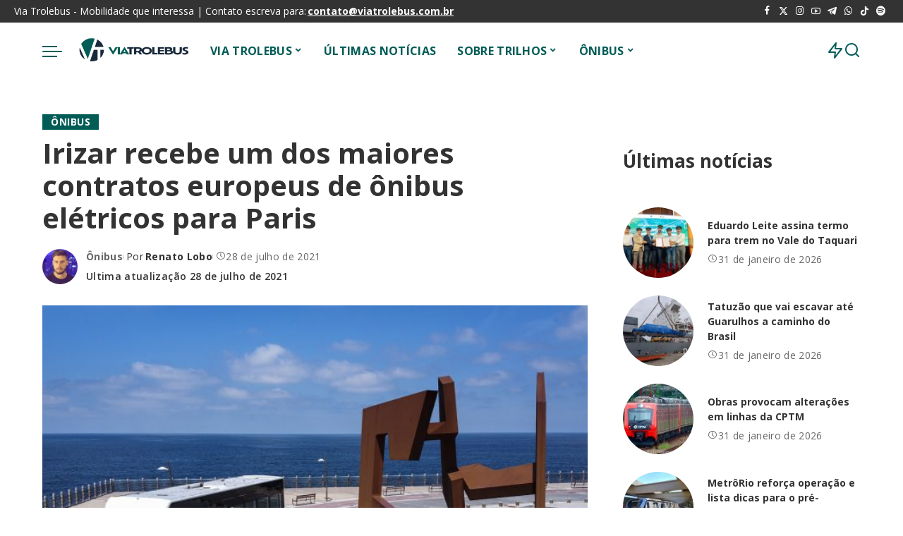

--- FILE ---
content_type: text/html; charset=UTF-8
request_url: https://viatrolebus.com.br/2021/07/irizar-recebe-um-dos-maiores-contratos-europeus-de-onibus-eletricos-para-paris/
body_size: 154196
content:
<!DOCTYPE html>
<html lang="pt-BR">
<head>
    <meta charset="UTF-8">
    <meta http-equiv="X-UA-Compatible" content="IE=edge">
    <meta name="viewport" content="width=device-width, initial-scale=1">
    <link rel="profile" href="https://gmpg.org/xfn/11">
	<meta name='robots' content='index, follow, max-image-preview:large, max-snippet:-1, max-video-preview:-1' />
	<style>img:is([sizes="auto" i], [sizes^="auto," i]) { contain-intrinsic-size: 3000px 1500px }</style>
	
	<!-- This site is optimized with the Yoast SEO plugin v24.5 - https://yoast.com/wordpress/plugins/seo/ -->
	<title>Irizar recebe um dos maiores contratos europeus de ônibus elétricos para Paris -</title><link rel="preload" href="https://viatrolebus.com.br/wp-content/uploads/2025/02/logo.webp" as="image" fetchpriority="high" /><link rel="preload" href="https://viatrolebus.com.br/wp-content/cache/perfmatters/viatrolebus.com.br/css/post.used.css?ver=1740527926" as="style" /><link rel="stylesheet" id="perfmatters-used-css" href="https://viatrolebus.com.br/wp-content/cache/perfmatters/viatrolebus.com.br/css/post.used.css?ver=1740527926" media="all" />
	<meta name="description" content="A Irizar e-mobilidade informou por meio de um comunicado que assinou um acordo com a RATP (La Régie Autonome des Transports Parisiens) para o fornecimento" />
	<link rel="canonical" href="https://viatrolebus.com.br/2021/07/irizar-recebe-um-dos-maiores-contratos-europeus-de-onibus-eletricos-para-paris/" />
	<meta property="og:locale" content="pt_BR" />
	<meta property="og:type" content="article" />
	<meta property="og:title" content="Irizar recebe um dos maiores contratos europeus de ônibus elétricos para Paris -" />
	<meta property="og:description" content="A Irizar e-mobilidade informou por meio de um comunicado que assinou um acordo com a RATP (La Régie Autonome des Transports Parisiens) para o fornecimento" />
	<meta property="og:url" content="https://viatrolebus.com.br/2021/07/irizar-recebe-um-dos-maiores-contratos-europeus-de-onibus-eletricos-para-paris/" />
	<meta property="og:site_name" content="Via Trolebus" />
	<meta property="article:publisher" content="http://facebook.com/Viatrolebus" />
	<meta property="article:published_time" content="2021-07-28T12:45:59+00:00" />
	<meta property="article:modified_time" content="2021-07-28T12:46:10+00:00" />
	<meta property="og:image" content="https://viatrolebus.com.br/wp-content/uploads/2021/07/DJI_0951.jpg" />
	<meta property="og:image:width" content="1800" />
	<meta property="og:image:height" content="991" />
	<meta property="og:image:type" content="image/jpeg" />
	<meta name="author" content="Renato Lobo" />
	<meta name="twitter:card" content="summary_large_image" />
	<meta name="twitter:creator" content="@https://twitter.com/djrenatolobo" />
	<meta name="twitter:site" content="@viatrolebus" />
	<meta name="twitter:label1" content="Escrito por" />
	<meta name="twitter:data1" content="Renato Lobo" />
	<meta name="twitter:label2" content="Est. tempo de leitura" />
	<meta name="twitter:data2" content="1 minuto" />
	<script type="application/ld+json" class="yoast-schema-graph">{"@context":"https://schema.org","@graph":[{"@type":"Article","@id":"https://viatrolebus.com.br/2021/07/irizar-recebe-um-dos-maiores-contratos-europeus-de-onibus-eletricos-para-paris/#article","isPartOf":{"@id":"https://viatrolebus.com.br/2021/07/irizar-recebe-um-dos-maiores-contratos-europeus-de-onibus-eletricos-para-paris/"},"author":{"name":"Renato Lobo","@id":"https://viatrolebus.com.br/#/schema/person/0b4e11188ceb9521a4f09700b0b5f9b1"},"headline":"Irizar recebe um dos maiores contratos europeus de ônibus elétricos para Paris","datePublished":"2021-07-28T12:45:59+00:00","dateModified":"2021-07-28T12:46:10+00:00","mainEntityOfPage":{"@id":"https://viatrolebus.com.br/2021/07/irizar-recebe-um-dos-maiores-contratos-europeus-de-onibus-eletricos-para-paris/"},"wordCount":235,"commentCount":0,"publisher":{"@id":"https://viatrolebus.com.br/#organization"},"image":{"@id":"https://viatrolebus.com.br/2021/07/irizar-recebe-um-dos-maiores-contratos-europeus-de-onibus-eletricos-para-paris/#primaryimage"},"thumbnailUrl":"https://viatrolebus.com.br/wp-content/uploads/2021/07/DJI_0951.jpg","articleSection":["Ônibus"],"inLanguage":"pt-BR"},{"@type":"WebPage","@id":"https://viatrolebus.com.br/2021/07/irizar-recebe-um-dos-maiores-contratos-europeus-de-onibus-eletricos-para-paris/","url":"https://viatrolebus.com.br/2021/07/irizar-recebe-um-dos-maiores-contratos-europeus-de-onibus-eletricos-para-paris/","name":"Irizar recebe um dos maiores contratos europeus de ônibus elétricos para Paris -","isPartOf":{"@id":"https://viatrolebus.com.br/#website"},"primaryImageOfPage":{"@id":"https://viatrolebus.com.br/2021/07/irizar-recebe-um-dos-maiores-contratos-europeus-de-onibus-eletricos-para-paris/#primaryimage"},"image":{"@id":"https://viatrolebus.com.br/2021/07/irizar-recebe-um-dos-maiores-contratos-europeus-de-onibus-eletricos-para-paris/#primaryimage"},"thumbnailUrl":"https://viatrolebus.com.br/wp-content/uploads/2021/07/DJI_0951.jpg","datePublished":"2021-07-28T12:45:59+00:00","dateModified":"2021-07-28T12:46:10+00:00","description":"A Irizar e-mobilidade informou por meio de um comunicado que assinou um acordo com a RATP (La Régie Autonome des Transports Parisiens) para o fornecimento","inLanguage":"pt-BR","potentialAction":[{"@type":"ReadAction","target":["https://viatrolebus.com.br/2021/07/irizar-recebe-um-dos-maiores-contratos-europeus-de-onibus-eletricos-para-paris/"]}]},{"@type":"ImageObject","inLanguage":"pt-BR","@id":"https://viatrolebus.com.br/2021/07/irizar-recebe-um-dos-maiores-contratos-europeus-de-onibus-eletricos-para-paris/#primaryimage","url":"https://viatrolebus.com.br/wp-content/uploads/2021/07/DJI_0951.jpg","contentUrl":"https://viatrolebus.com.br/wp-content/uploads/2021/07/DJI_0951.jpg","width":1800,"height":991},{"@type":"WebSite","@id":"https://viatrolebus.com.br/#website","url":"https://viatrolebus.com.br/","name":"Via Trolebus","description":"Mobilidade que interessa","publisher":{"@id":"https://viatrolebus.com.br/#organization"},"potentialAction":[{"@type":"SearchAction","target":{"@type":"EntryPoint","urlTemplate":"https://viatrolebus.com.br/?s={search_term_string}"},"query-input":{"@type":"PropertyValueSpecification","valueRequired":true,"valueName":"search_term_string"}}],"inLanguage":"pt-BR"},{"@type":"Organization","@id":"https://viatrolebus.com.br/#organization","name":"Via Trolebus","url":"https://viatrolebus.com.br/","logo":{"@type":"ImageObject","inLanguage":"pt-BR","@id":"https://viatrolebus.com.br/#/schema/logo/image/","url":"https://viatrolebus.com.br/wp-content/uploads/2024/02/logo-via-trolebus-2015-1.webp","contentUrl":"https://viatrolebus.com.br/wp-content/uploads/2024/02/logo-via-trolebus-2015-1.webp","width":260,"height":120,"caption":"Via Trolebus"},"image":{"@id":"https://viatrolebus.com.br/#/schema/logo/image/"},"sameAs":["http://facebook.com/Viatrolebus","https://x.com/viatrolebus","https://www.instagram.com/viatrolebus/","https://www.youtube.com/channel/UCLfiKy6OoSRnHM82zbJrNow"]},{"@type":"Person","@id":"https://viatrolebus.com.br/#/schema/person/0b4e11188ceb9521a4f09700b0b5f9b1","name":"Renato Lobo","image":{"@type":"ImageObject","inLanguage":"pt-BR","@id":"https://viatrolebus.com.br/#/schema/person/image/","url":"https://secure.gravatar.com/avatar/31ecf6204e34909d64d8c37048abbcd9?s=96&r=g","contentUrl":"https://secure.gravatar.com/avatar/31ecf6204e34909d64d8c37048abbcd9?s=96&r=g","caption":"Renato Lobo"},"description":"Paulistano, profissional de Marketing Digital, técnico em Transportes, Ciclista, apaixonado pelo tema da Mobilidade, é o criador do Portal Via Trolebus.","sameAs":["https://instagram.com/renatolobo","https://www.linkedin.com/in/renato-ozorio-472a8031/","https://x.com/https://twitter.com/djrenatolobo","https://www.youtube.com/channel/UCLfiKy6OoSRnHM82zbJrNow?view_as=subscriber"],"url":"https://viatrolebus.com.br/author/admin/"}]}</script>
	<!-- / Yoast SEO plugin. -->


<link rel="alternate" type="application/rss+xml" title="Feed para Via Trolebus &raquo;" href="https://viatrolebus.com.br/feed/" />
<script type="application/ld+json">{"@context":"https://schema.org","@type":"Organization","legalName":"Via Trolebus","url":"https://viatrolebus.com.br/","logo":"https://viatrolebus.com.br/wp-content/uploads/2025/02/logo.webp","sameAs":["https://www.facebook.com/viatrolebus","https://twitter.com/viatrolebus","https://instagram.com/viatrolebus","https://www.youtube.com/channel/UCLfiKy6OoSRnHM82zbJrNow?view_as=subscriber","https://t.me/viatrolebus","https://whatsapp.com/channel/0029VaK0SEEHQbRxAqtZ373R"]}</script>
<style id='wp-block-library-inline-css'>
:root{--wp-admin-theme-color:#007cba;--wp-admin-theme-color--rgb:0,124,186;--wp-admin-theme-color-darker-10:#006ba1;--wp-admin-theme-color-darker-10--rgb:0,107,161;--wp-admin-theme-color-darker-20:#005a87;--wp-admin-theme-color-darker-20--rgb:0,90,135;--wp-admin-border-width-focus:2px;--wp-block-synced-color:#7a00df;--wp-block-synced-color--rgb:122,0,223;--wp-bound-block-color:var(--wp-block-synced-color)}@media (min-resolution:192dpi){:root{--wp-admin-border-width-focus:1.5px}}.wp-element-button{cursor:pointer}:root{--wp--preset--font-size--normal:16px;--wp--preset--font-size--huge:42px}:root .has-very-light-gray-background-color{background-color:#eee}:root .has-very-dark-gray-background-color{background-color:#313131}:root .has-very-light-gray-color{color:#eee}:root .has-very-dark-gray-color{color:#313131}:root .has-vivid-green-cyan-to-vivid-cyan-blue-gradient-background{background:linear-gradient(135deg,#00d084,#0693e3)}:root .has-purple-crush-gradient-background{background:linear-gradient(135deg,#34e2e4,#4721fb 50%,#ab1dfe)}:root .has-hazy-dawn-gradient-background{background:linear-gradient(135deg,#faaca8,#dad0ec)}:root .has-subdued-olive-gradient-background{background:linear-gradient(135deg,#fafae1,#67a671)}:root .has-atomic-cream-gradient-background{background:linear-gradient(135deg,#fdd79a,#004a59)}:root .has-nightshade-gradient-background{background:linear-gradient(135deg,#330968,#31cdcf)}:root .has-midnight-gradient-background{background:linear-gradient(135deg,#020381,#2874fc)}.has-regular-font-size{font-size:1em}.has-larger-font-size{font-size:2.625em}.has-normal-font-size{font-size:var(--wp--preset--font-size--normal)}.has-huge-font-size{font-size:var(--wp--preset--font-size--huge)}.has-text-align-center{text-align:center}.has-text-align-left{text-align:left}.has-text-align-right{text-align:right}#end-resizable-editor-section{display:none}.aligncenter{clear:both}.items-justified-left{justify-content:flex-start}.items-justified-center{justify-content:center}.items-justified-right{justify-content:flex-end}.items-justified-space-between{justify-content:space-between}.screen-reader-text{border:0;clip:rect(1px,1px,1px,1px);clip-path:inset(50%);height:1px;margin:-1px;overflow:hidden;padding:0;position:absolute;width:1px;word-wrap:normal!important}.screen-reader-text:focus{background-color:#ddd;clip:auto!important;clip-path:none;color:#444;display:block;font-size:1em;height:auto;left:5px;line-height:normal;padding:15px 23px 14px;text-decoration:none;top:5px;width:auto;z-index:100000}html :where(.has-border-color){border-style:solid}html :where([style*=border-top-color]){border-top-style:solid}html :where([style*=border-right-color]){border-right-style:solid}html :where([style*=border-bottom-color]){border-bottom-style:solid}html :where([style*=border-left-color]){border-left-style:solid}html :where([style*=border-width]){border-style:solid}html :where([style*=border-top-width]){border-top-style:solid}html :where([style*=border-right-width]){border-right-style:solid}html :where([style*=border-bottom-width]){border-bottom-style:solid}html :where([style*=border-left-width]){border-left-style:solid}html :where(img[class*=wp-image-]){height:auto;max-width:100%}:where(figure){margin:0 0 1em}html :where(.is-position-sticky){--wp-admin--admin-bar--position-offset:var(--wp-admin--admin-bar--height,0px)}@media screen and (max-width:600px){html :where(.is-position-sticky){--wp-admin--admin-bar--position-offset:0px}}
</style>
<style id='classic-theme-styles-inline-css'>
/*! This file is auto-generated */
.wp-block-button__link{color:#fff;background-color:#32373c;border-radius:9999px;box-shadow:none;text-decoration:none;padding:calc(.667em + 2px) calc(1.333em + 2px);font-size:1.125em}.wp-block-file__button{background:#32373c;color:#fff;text-decoration:none}
</style>
<link rel="stylesheet" id="pixwell-elements-css" href="https://viatrolebus.com.br/wp-content/cache/perfmatters/viatrolebus.com.br/minify/367e502e50b6.style.min.css?ver=1.0" media="print" onload="this.media=&#039;all&#039;;this.onload=null;">
<link rel='stylesheet' id='pixwell-font-css' href='https://viatrolebus.com.br/wp-content/cache/perfmatters/viatrolebus.com.br/fonts/b3eff59b8562.google-fonts.min.css' media='all' />
<link rel="stylesheet" id="pixwell-main-css" href="https://viatrolebus.com.br/wp-content/cache/perfmatters/viatrolebus.com.br/minify/7e6d015f024d.main.min.css?ver=11.5" media="print" onload="this.media=&#039;all&#039;;this.onload=null;">
<style id='pixwell-main-inline-css'>
html {font-family:Open Sans;font-size:16px;}h1, .h1 {font-family:Open Sans;}h2, .h2 {font-family:Open Sans;}h3, .h3 {font-family:Open Sans;}h4, .h4 {font-family:Open Sans;}h5, .h5 {font-family:Open Sans;}h6, .h6 {font-family:Open Sans;}.single-tagline h6 {font-family:Open Sans;}.p-wrap .entry-summary, .twitter-content.entry-summary, .author-description, .rssSummary, .rb-sdesc {font-family:Open Sans;font-size:14px;}.p-cat-info {font-family:Open Sans;text-transform:uppercase;font-size:14px;letter-spacing:.5px;}.p-meta-info, .wp-block-latest-posts__post-date {font-family:Open Sans;font-weight:400;font-size:14px;}.meta-info-author.meta-info-el {font-family:Open Sans;font-weight:600;font-size:14px;}.breadcrumb {font-family:Open Sans;font-size:14px;}.footer-menu-inner {font-family:Open Sans;font-size:16px;}.topbar-wrap {font-family:Open Sans;font-size:14px;}.topbar-menu-wrap {font-family:Open Sans;font-weight:400;font-size:14px;}.main-menu > li > a, .off-canvas-menu > li > a {font-family:Open Sans;font-weight:700;font-size:16px;}.main-menu .sub-menu:not(.sub-mega), .off-canvas-menu .sub-menu {font-family:Open Sans;font-weight:700;font-size:16px;}.is-logo-text .logo-title {font-family:Open Sans;}.block-title, .block-header .block-title {font-family:Open Sans;font-size:16px;}.ajax-quick-filter, .block-view-more {font-family:Open Sans;}.widget-title, .widget .widget-title {font-family:Open Sans;font-size:16px;}body .widget.widget_nav_menu .menu-item {font-family:Open Sans;font-size:16px;}body.boxed {background-color : #fafafa;background-repeat : no-repeat;background-size : cover;background-attachment : fixed;background-position : center center;}.header-6 .banner-wrap {}.footer-wrap:before {background-color : #0b0e13;; content: ""; position: absolute; left: 0; top: 0; width: 100%; height: 100%;}.header-9 .banner-wrap { }.topline-wrap {height: 2px}.navbar-inner {min-height: 80px;}.navbar-inner .logo-wrap img {max-height: 80px;}.main-menu > li > a {height: 80px;}.navbar-wrap:not(.transparent-navbar-wrap), #mobile-sticky-nav, #amp-navbar {color: #015c56;}.fw-mega-cat.is-dark-text, .transparent-navbar-wrap .fw-mega-cat.is-dark-text .entry-title { color: #333; }.header-wrap .navbar-wrap:not(.transparent-navbar-wrap) .cart-counter, .header-wrap:not(.header-float) .navbar-wrap .rb-counter,.header-float .section-sticky .rb-counter {background-color: #015c56;}.header-5 .btn-toggle-wrap, .header-5 .section-sticky .logo-wrap,.header-5 .main-menu > li > a, .header-5 .navbar-right {color: #015c56;}.navbar-wrap .navbar-social a:hover {color: #015c56;opacity: .7; }.main-menu {}.main-menu .sub-menu:not(.mega-category) { color: #015c56;}.main-menu > li.menu-item-has-children > .sub-menu:before {}.navbar-wrap:not(.transparent-navbar-wrap), #mobile-sticky-nav, #amp-navbar { box-shadow: none !important; }[data-theme="dark"] .main-menu  {}[data-theme="dark"] .main-menu > li.menu-item-has-children > .sub-menu:before {}.mobile-nav-inner {height: 90px;color: #000000;}@media only screen and (max-width: 991px) {.navbar-border-holder { border-color: #000000 }}.off-canvas-header:before {display: none; }.off-canvas-wrap, .amp-canvas-wrap { background-color: #ffffff !important; }.navbar-border-holder {border-width: 2px; }:root {--g-color: #015c56}.is-color .social-link-1.social-link-custom  { background-color: #000000; }.is-icon .social-link-1:hover  { color: #000000; }.is-color .social-link-2.social-link-custom  { background-color: #000000; }.is-icon .social-link-2:hover  { color: #000000; }.review-info, .p-review-info{ background-color: #ff9a41}.review-el .review-stars, .average-stars i{ color: #ff9a41}body .entry-content a:not(button), body .comment-content a{ color: #015c56}.comment-content, .single-bottom-share a:nth-child(1) span, .single-bottom-share a:nth-child(2) span, p.logged-in-as, .rb-sdecs,.deal-module .deal-description, .author-description { font-size: 14; }.tipsy, .additional-meta, .sponsor-label, .sponsor-link, .entry-footer .tag-label,.box-nav .nav-label, .left-article-label, .share-label, .rss-date,.wp-block-latest-posts__post-date, .wp-block-latest-comments__comment-date,.image-caption, .wp-caption-text, .gallery-caption, .entry-content .wp-block-audio figcaption,.entry-content .wp-block-video figcaption, .entry-content .wp-block-image figcaption,.entry-content .wp-block-gallery .blocks-gallery-image figcaption,.entry-content .wp-block-gallery .blocks-gallery-item figcaption,.subscribe-content .desc, .follower-el .right-el, .author-job, .comment-metadata{ font-family: Open Sans; }.tipsy, .additional-meta, .sponsor-label, .entry-footer .tag-label,.box-nav .nav-label, .left-article-label, .share-label, .rss-date,.wp-block-latest-posts__post-date, .wp-block-latest-comments__comment-date,.image-caption, .wp-caption-text, .gallery-caption, .entry-content .wp-block-audio figcaption,.entry-content .wp-block-video figcaption, .entry-content .wp-block-image figcaption,.entry-content .wp-block-gallery .blocks-gallery-image figcaption,.entry-content .wp-block-gallery .blocks-gallery-item figcaption,.subscribe-content .desc, .follower-el .right-el, .author-job, .comment-metadata{ font-weight: 400; }.tipsy, .additional-meta, .sponsor-label, .sponsor-link, .entry-footer .tag-label,.box-nav .nav-label, .left-article-label, .share-label, .rss-date,.wp-block-latest-posts__post-date, .wp-block-latest-comments__comment-date,.subscribe-content .desc, .author-job{ font-size: 14px; }.image-caption, .wp-caption-text, .gallery-caption, .entry-content .wp-block-audio figcaption,.entry-content .wp-block-video figcaption, .entry-content .wp-block-image figcaption,.entry-content .wp-block-gallery .blocks-gallery-image figcaption,.entry-content .wp-block-gallery .blocks-gallery-item figcaption,.comment-metadata, .follower-el .right-el{ font-size: 15px; }.sponsor-link{ font-family: Open Sans; }.sponsor-link{ font-weight: 600; }.entry-footer a, .tagcloud a, .entry-footer .source, .entry-footer .via-el{ font-family: Open Sans; }.entry-footer a, .tagcloud a, .entry-footer .source, .entry-footer .via-el{ font-size: 14px !important; }.cat-info-el { letter-spacing: inherit; }.entry-footer a, .tagcloud a, .entry-footer .source, .entry-footer .via-el{ letter-spacing: .5px; }.entry-footer a, .tagcloud a, .entry-footer .source, .entry-footer .via-el{ text-transform: uppercase; }.p-link, .rb-cookie .cookie-accept, a.comment-reply-link, .comment-list .comment-reply-title small a,.banner-btn a, .headerstrip-btn a, input[type="submit"], button, .pagination-wrap, .cta-btn, .rb-btn{ font-family: Open Sans; }.p-link, .rb-cookie .cookie-accept, a.comment-reply-link, .comment-list .comment-reply-title small a,.banner-btn a, .headerstrip-btn a, input[type="submit"], button, .pagination-wrap, .rb-btn{ font-size: 14px; }select, textarea, input[type="text"], input[type="tel"], input[type="email"], input[type="url"],input[type="search"], input[type="number"]{ font-family: Open Sans; }select, input[type="text"], input[type="tel"], input[type="email"], input[type="url"],input[type="search"], input[type="number"]{ font-size: 14px; }textarea{ font-size: 14px !important; }.widget_recent_comments .recentcomments > a:last-child,.wp-block-latest-comments__comment-link, .wp-block-latest-posts__list a,.widget_recent_entries li, .wp-block-quote *:not(cite), blockquote *:not(cite), .widget_rss li,.wp-block-latest-posts li, .wp-block-latest-comments__comment-link{ font-family: Open Sans; } .widget_pages .page_item, .widget_meta li,.widget_categories .cat-item, .widget_archive li, .widget.widget_nav_menu .menu-item,.wp-block-archives-list li, .wp-block-categories-list li{ font-family: Open Sans; }.widget_pages .page_item, .widget_meta li,.widget_categories .cat-item, .widget_archive li, .widget.widget_nav_menu .menu-item,.wp-block-archives-list li, .wp-block-categories-list li{ font-size: 16px; }.widget_pages .page_item, .widget_meta li,.widget_categories .cat-item, .widget_archive li, .widget.widget_nav_menu .menu-item,.wp-block-archives-list li, .wp-block-categories-list li{ font-weight: 700; }@media only screen and (max-width: 767px) {.entry-content { font-size: .90rem; }.p-wrap .entry-summary, .twitter-content.entry-summary, .element-desc, .subscribe-description, .rb-sdecs,.copyright-inner > *, .summary-content, .pros-cons-wrap ul li,.gallery-popup-content .image-popup-description > *{ font-size: .76rem; }}@media only screen and (max-width: 991px) {.block-header-2 .block-title, .block-header-5 .block-title { font-size: 13px; }}@media only screen and (max-width: 767px) {.block-header-2 .block-title, .block-header-5 .block-title { font-size: 12px; }}@media only screen and (max-width: 1024px) {}@media only screen and (max-width: 991px) {}@media only screen and (max-width: 767px) {}.wp-block-quote *:not(cite), blockquote *:not(cite) {font-family:Open Sans;}
</style>
<link rel="stylesheet" id="pixwell-style-css" href="https://viatrolebus.com.br/wp-content/cache/perfmatters/viatrolebus.com.br/minify/4906debd1739.style.min.css?ver=11.5" media="print" onload="this.media=&#039;all&#039;;this.onload=null;">
<link rel="stylesheet" id="elementor-frontend-css" href="https://viatrolebus.com.br/wp-content/plugins/elementor/assets/css/frontend.min.css?ver=3.27.6" media="print" onload="this.media=&#039;all&#039;;this.onload=null;">
<link rel='stylesheet' id='elementor-post-123402-css' href='https://viatrolebus.com.br/wp-content/uploads/elementor/css/post-123402.css?ver=1761627233' media='all' />
<link rel='stylesheet' id='google-fonts-1-css' href='https://viatrolebus.com.br/wp-content/cache/perfmatters/viatrolebus.com.br/fonts/f031d42969c0.google-fonts.min.css' media='all' />
<!--[if lt IE 9]>
<script src="https://viatrolebus.com.br/wp-content/themes/pixwell/assets/js/html5shiv.min.js?ver=3.7.3" id="html5-js"></script>
<![endif]-->
<script src="https://viatrolebus.com.br/wp-includes/js/jquery/jquery.min.js?ver=3.7.1" id="jquery-core-js"></script>
<script src="https://viatrolebus.com.br/wp-includes/js/jquery/jquery-migrate.min.js?ver=3.4.1" id="jquery-migrate-js"></script>
<link rel="preload" href="https://viatrolebus.com.br/wp-content/themes/pixwell/assets/fonts/ruby-icon.woff2?v=10.7" as="font" type="font/woff2" crossorigin="anonymous"><link rel="https://api.w.org/" href="https://viatrolebus.com.br/wp-json/" /><link rel="alternate" title="JSON" type="application/json" href="https://viatrolebus.com.br/wp-json/wp/v2/posts/92749" /><link rel="EditURI" type="application/rsd+xml" title="RSD" href="https://viatrolebus.com.br/xmlrpc.php?rsd" />
<link rel='shortlink' href='https://viatrolebus.com.br/?p=92749' />
<script type="application/ld+json">{"@context":"https://schema.org","@type":"WebSite","@id":"https://viatrolebus.com.br/#website","url":"https://viatrolebus.com.br/","name":"Via Trolebus","potentialAction":{"@type":"SearchAction","target":"https://viatrolebus.com.br/?s={search_term_string}","query-input":"required name=search_term_string"}}</script>
<meta name="generator" content="Elementor 3.27.6; features: e_font_icon_svg, e_element_cache; settings: css_print_method-external, google_font-enabled, font_display-swap">
<!-- Snippet do Google Analytics adicionado pelo Site Kit -->
<script async type="pmdelayedscript" src="https://www.googletagmanager.com/gtag/js?id=UA-25820369-1" id="google_gtagjs-js" data-perfmatters-type="text/javascript" data-cfasync="false" data-no-optimize="1" data-no-defer="1" data-no-minify="1"></script>
<script defer type="pmdelayedscript" id="google_gtagjs-js-after" data-perfmatters-type="text/javascript" data-cfasync="false" data-no-optimize="1" data-no-defer="1" data-no-minify="1" data-rocketlazyloadscript="1">
/* <![CDATA[ */
window.dataLayer = window.dataLayer || [];function gtag(){dataLayer.push(arguments);}
gtag('set', 'linker', {"domains":["viatrolebus.com.br"]} );
gtag("js", new Date());
gtag("set", "developer_id.dZTNiMT", true);
gtag("config", "UA-25820369-1", {"anonymize_ip":true});
/* ]]> */
</script>

<!-- Finalizar o snippet do Google Analytics adicionado pelo Site Kit -->
<link rel="https://api.w.org/" href="https://viatrolebus.com.br/wp-json/" />
<link rel="alternate" type="application/json" href="https://viatrolebus.com.br/wp-json/wp/v2/pages/207" />
<meta name="generator" content="Site Kit by Google 1.116.0" />

<!-- Snippet do Google Adsense adicionado pelo Site Kit -->
<meta name="google-adsense-platform-account" content="ca-host-pub-2644536267352236">
<meta name="google-adsense-platform-domain" content="sitekit.withgoogle.com">
<script async type="pmdelayedscript" src="https://pagead2.googlesyndication.com/pagead/js/adsbygoogle.js?client=ca-pub-2042517219273380&amp;host=ca-host-pub-2644536267352236" crossorigin="anonymous" data-perfmatters-type="text/javascript" data-cfasync="false" data-no-optimize="1" data-no-defer="1" data-no-minify="1" data-rocketlazyloadscript="1"></script>

<script type="pmdelayedscript" data-perfmatters-type="text/javascript" data-cfasync="false" data-no-optimize="1" data-no-defer="1" data-no-minify="1" data-rocketlazyloadscript="1">
window._taboola = window._taboola || [];
_taboola.push({article:'auto'});
!function (e, f, u, i) {
if (!document.getElementById(i)){
e.async = 1;
e.src = u;
e.id = i;
f.parentNode.insertBefore(e, f);
}
}(document.createElement('script'),
document.getElementsByTagName('script')[0],
'//cdn.taboola.com/libtrc/trolebus-network/loader.js',
'tb_loader_script');
if(window.performance && typeof window.performance.mark ==
'function')
{window.performance.mark('tbl_ic');}
</script>
<script type="pmdelayedscript" data-perfmatters-type="text/javascript" data-cfasync="false" data-no-optimize="1" data-no-defer="1" data-no-minify="1" data-rocketlazyloadscript="1">
    (function(c,l,a,r,i,t,y){
        c[a]=c[a]||function(){(c[a].q=c[a].q||[]).push(arguments)};
        t=l.createElement(r);t.async=1;t.src="https://www.clarity.ms/tag/"+i;
        y=l.getElementsByTagName(r)[0];y.parentNode.insertBefore(t,y);
    })(window, document, "clarity", "script", "qcj35a346t");
</script>
<!-- All in one Favicon 4.8 --><link rel="shortcut icon" href="https://viatrolebus.com.br/wp-content/uploads/2019/04/Logo-VT-Preto-1.png" />
<link rel="icon" href="https://viatrolebus.com.br/wp-content/uploads/2019/04/Logo-VT-Preto-2.png" type="image/gif"/>
<link rel="icon" href="https://viatrolebus.com.br/wp-content/uploads/2019/04/Logo-VT-Preto-3.png" type="image/png"/>
<link rel="apple-touch-icon" href="https://viatrolebus.com.br/wp-content/uploads/2019/04/Logo-VT-Preto-4.png" />
			<style>
				.e-con.e-parent:nth-of-type(n+4):not(.e-lazyloaded):not(.e-no-lazyload),
				.e-con.e-parent:nth-of-type(n+4):not(.e-lazyloaded):not(.e-no-lazyload) * {
					background-image: none !important;
				}
				@media screen and (max-height: 1024px) {
					.e-con.e-parent:nth-of-type(n+3):not(.e-lazyloaded):not(.e-no-lazyload),
					.e-con.e-parent:nth-of-type(n+3):not(.e-lazyloaded):not(.e-no-lazyload) * {
						background-image: none !important;
					}
				}
				@media screen and (max-height: 640px) {
					.e-con.e-parent:nth-of-type(n+2):not(.e-lazyloaded):not(.e-no-lazyload),
					.e-con.e-parent:nth-of-type(n+2):not(.e-lazyloaded):not(.e-no-lazyload) * {
						background-image: none !important;
					}
				}
			</style>
			<script src="https://viatrolebus.com.br/wp-content/plugins/perfmatters/vendor/fastclick/pmfastclick.min.js"></script><script>"addEventListener"in document&&document.addEventListener("DOMContentLoaded",function(){FastClick.attach(document.body)},!1);</script><link rel="icon" href="https://viatrolebus.com.br/wp-content/uploads/2025/02/favicon-vt-2025-2-150x150.webp" sizes="32x32" />
<link rel="icon" href="https://viatrolebus.com.br/wp-content/uploads/2025/02/favicon-vt-2025-2.webp" sizes="192x192" />
<link rel="apple-touch-icon" href="https://viatrolebus.com.br/wp-content/uploads/2025/02/favicon-vt-2025-2.webp" />
<meta name="msapplication-TileImage" content="https://viatrolebus.com.br/wp-content/uploads/2025/02/favicon-vt-2025-2.webp" />
		<style id="wp-custom-css">
			@media screen and (max-width: 480px) {
    #taboola-below-article-thumbnails[data-feed-main-container-id="taboola-below-article-thumbnails"].tbl-feed-full-width {
        margin-left: -22px !important;
        margin-right: -22px !important;
    }
}
		</style>
		<noscript><style>.perfmatters-lazy[data-src]{display:none !important;}</style></noscript><style>.perfmatters-lazy-youtube{position:relative;width:100%;max-width:100%;height:0;padding-bottom:56.23%;overflow:hidden}.perfmatters-lazy-youtube img{position:absolute;top:0;right:0;bottom:0;left:0;display:block;width:100%;max-width:100%;height:auto;margin:auto;border:none;cursor:pointer;transition:.5s all;-webkit-transition:.5s all;-moz-transition:.5s all}.perfmatters-lazy-youtube img:hover{-webkit-filter:brightness(75%)}.perfmatters-lazy-youtube .play{position:absolute;top:50%;left:50%;right:auto;width:68px;height:48px;margin-left:-34px;margin-top:-24px;background:url(https://viatrolebus.com.br/wp-content/plugins/perfmatters/img/youtube.svg) no-repeat;background-position:center;background-size:cover;pointer-events:none;filter:grayscale(1)}.perfmatters-lazy-youtube:hover .play{filter:grayscale(0)}.perfmatters-lazy-youtube iframe{position:absolute;top:0;left:0;width:100%;height:100%;z-index:99}.wp-has-aspect-ratio .wp-block-embed__wrapper{position:relative;}.wp-has-aspect-ratio .perfmatters-lazy-youtube{position:absolute;top:0;right:0;bottom:0;left:0;width:100%;height:100%;padding-bottom:0}.perfmatters-lazy.pmloaded,.perfmatters-lazy.pmloaded>img,.perfmatters-lazy>img.pmloaded,.perfmatters-lazy[data-ll-status=entered]{animation:500ms pmFadeIn}@keyframes pmFadeIn{0%{opacity:0}100%{opacity:1}}body .perfmatters-lazy-css-bg:not([data-ll-status=entered]),body .perfmatters-lazy-css-bg:not([data-ll-status=entered]) *,body .perfmatters-lazy-css-bg:not([data-ll-status=entered])::before,body .perfmatters-lazy-css-bg:not([data-ll-status=entered])::after,body .perfmatters-lazy-css-bg:not([data-ll-status=entered]) *::before,body .perfmatters-lazy-css-bg:not([data-ll-status=entered]) *::after{background-image:none!important;will-change:transform;transition:opacity 0.025s ease-in,transform 0.025s ease-in!important;}</style><meta name="generator" content="WP Rocket 3.18.2" data-wpr-features="wpr_image_dimensions wpr_desktop" /></head>
<body class="post-template-default single single-post postid-92749 single-format-standard wp-embed-responsive elementor-default elementor-kit-123402 is-single-1 sticky-nav smart-sticky off-canvas-light is-tooltips is-backtop block-header-4 w-header-1 cat-icon-radius mobile-logo-left mh-p-excerpt" data-theme="default">
<div data-rocket-location-hash="ab41005cbca444005e643b67c9418549" id="site" class="site">
			<aside id="off-canvas-section" class="off-canvas-wrap light-style is-hidden">
			<div class="close-panel-wrap tooltips-n">
				<a href="#" id="off-canvas-close-btn" aria-label="Close Panel"><i class="btn-close"></i></a>
			</div>
			<div class="off-canvas-holder">
									<div class="off-canvas-header is-dark-text">
						<div class="header-inner">
															<a href="https://viatrolebus.com.br/" class="off-canvas-logo">
									<img data-perfmatters-preload loading="lazy" loading="lazy" decoding="async" src="https://viatrolebus.com.br/wp-content/uploads/2025/02/logo.webp" alt="Via Trolebus" height="256" width="512" loading="lazy" decoding="async">
								</a>
														<aside class="inner-bottom">
																	<div class="off-canvas-social">
										<a class="social-link-facebook" title="Facebook" aria-label="Facebook" href="https://www.facebook.com/viatrolebus" target="_blank" rel="noopener nofollow"><i class="rbi rbi-facebook" aria-hidden="true"></i></a><a class="social-link-twitter" title="Twitter" aria-label="Twitter" href="https://twitter.com/viatrolebus" target="_blank" rel="noopener nofollow"><i class="rbi rbi-x-twitter" aria-hidden="true"></i></a><a class="social-link-instagram" title="Instagram" aria-label="Instagram" href="https://instagram.com/viatrolebus" target="_blank" rel="noopener nofollow"><i class="rbi rbi-instagram" aria-hidden="true"></i></a><a class="social-link-youtube" title="YouTube" aria-label="YouTube" href="https://www.youtube.com/channel/UCLfiKy6OoSRnHM82zbJrNow?view_as=subscriber" target="_blank" rel="noopener nofollow"><i class="rbi rbi-youtube-o" aria-hidden="true"></i></a><a class="social-link-telegram" title="Telegram" aria-label="Telegram" href="https://t.me/viatrolebus" target="_blank" rel="noopener nofollow"><i class="rbi rbi-telegram" aria-hidden="true"></i></a><a class="social-link-whatsapp" title="WhatsApp" aria-label="WhatsApp" href="https://whatsapp.com/channel/0029VaK0SEEHQbRxAqtZ373R" target="_blank" rel="noopener nofollow"><i class="rbi rbi-whatsapp" aria-hidden="true"></i></a><a class="social-link-custom social-link-1 social-link-Tiktok" title="Tiktok" aria-label="Tiktok" href="https://www.tiktok.com/@viatrolebus" target="_blank" rel="noopener nofollow"><i class="rbi-tiktok" aria-hidden="true"></i></a><a class="social-link-custom social-link-2 social-link-Spotify" title="Spotify" aria-label="Spotify" href="https://open.spotify.com/show/7pZsPwU27bw3SxGcBL6oG7" target="_blank" rel="noopener nofollow"><i class="rbi-spotify" aria-hidden="true"></i></a>									</div>
															</aside>
						</div>
					</div>
								<div class="off-canvas-inner is-dark-text">
					<div id="off-canvas-nav" class="off-canvas-nav">
						<ul id="off-canvas-menu" class="off-canvas-menu rb-menu is-clicked"><li id="menu-item-123458" class="menu-item menu-item-type-post_type menu-item-object-page menu-item-home menu-item-has-children menu-item-123458"><a href="https://viatrolebus.com.br/"><span>VIA TROLEBUS</span></a>
<ul class="sub-menu">
	<li id="menu-item-123576" class="menu-item menu-item-type-post_type menu-item-object-page menu-item-123576"><a href="https://viatrolebus.com.br/quem-faz/"><span>QUEM FAZ</span></a></li>
	<li id="menu-item-123573" class="menu-item menu-item-type-post_type menu-item-object-page menu-item-123573"><a href="https://viatrolebus.com.br/anuncie/"><span>MÍDIA KIT</span></a></li>
</ul>
</li>
<li id="menu-item-123552" class="menu-item menu-item-type-post_type menu-item-object-page current_page_parent menu-item-123552"><a href="https://viatrolebus.com.br/ultimas/"><span>ÚLTIMAS NOTÍCIAS</span></a></li>
<li id="menu-item-123553" class="menu-item menu-item-type-custom menu-item-object-custom menu-item-home menu-item-has-children menu-item-123553"><a href="https://viatrolebus.com.br/"><span>SOBRE TRILHOS</span></a>
<ul class="sub-menu">
	<li id="menu-item-123554" class="menu-item menu-item-type-taxonomy menu-item-object-category menu-item-123554"><a href="https://viatrolebus.com.br/category/cbtu/"><span>CBTU</span></a></li>
	<li id="menu-item-123555" class="menu-item menu-item-type-taxonomy menu-item-object-category menu-item-123555"><a href="https://viatrolebus.com.br/category/cptm/"><span>CPTM</span></a></li>
	<li id="menu-item-123560" class="menu-item menu-item-type-taxonomy menu-item-object-category menu-item-123560"><a href="https://viatrolebus.com.br/category/metro-2/"><span>Metrô</span></a></li>
	<li id="menu-item-123557" class="menu-item menu-item-type-taxonomy menu-item-object-category menu-item-123557"><a href="https://viatrolebus.com.br/category/metro/"><span>Metrô SP</span></a></li>
	<li id="menu-item-123556" class="menu-item menu-item-type-taxonomy menu-item-object-category menu-item-123556"><a href="https://viatrolebus.com.br/category/metro-rio/"><span>Metrô Rio</span></a></li>
	<li id="menu-item-123558" class="menu-item menu-item-type-taxonomy menu-item-object-category menu-item-123558"><a href="https://viatrolebus.com.br/category/monotrilho/"><span>Monotrilho</span></a></li>
	<li id="menu-item-123561" class="menu-item menu-item-type-taxonomy menu-item-object-category menu-item-123561"><a href="https://viatrolebus.com.br/category/supervia/"><span>Supervia</span></a></li>
	<li id="menu-item-123562" class="menu-item menu-item-type-taxonomy menu-item-object-category menu-item-123562"><a href="https://viatrolebus.com.br/category/tav/"><span>TAV</span></a></li>
	<li id="menu-item-123563" class="menu-item menu-item-type-taxonomy menu-item-object-category menu-item-123563"><a href="https://viatrolebus.com.br/category/trem-de-carga/"><span>Trem de Carga</span></a></li>
	<li id="menu-item-123564" class="menu-item menu-item-type-taxonomy menu-item-object-category menu-item-123564"><a href="https://viatrolebus.com.br/category/trens-regionais/"><span>Trens Regionais</span></a></li>
	<li id="menu-item-123565" class="menu-item menu-item-type-taxonomy menu-item-object-category menu-item-123565"><a href="https://viatrolebus.com.br/category/trens-urbanos/"><span>Trens Urbanos</span></a></li>
	<li id="menu-item-123566" class="menu-item menu-item-type-taxonomy menu-item-object-category menu-item-123566"><a href="https://viatrolebus.com.br/category/trensurb/"><span>Trensurb</span></a></li>
	<li id="menu-item-123567" class="menu-item menu-item-type-taxonomy menu-item-object-category menu-item-123567"><a href="https://viatrolebus.com.br/category/vlt/"><span>VLT</span></a></li>
</ul>
</li>
<li id="menu-item-123568" class="menu-item menu-item-type-custom menu-item-object-custom menu-item-home menu-item-has-children menu-item-123568"><a href="https://viatrolebus.com.br/"><span>ÔNIBUS</span></a>
<ul class="sub-menu">
	<li id="menu-item-123569" class="menu-item menu-item-type-taxonomy menu-item-object-category menu-item-123569"><a href="https://viatrolebus.com.br/category/emtu/"><span>EMTU</span></a></li>
	<li id="menu-item-123570" class="menu-item menu-item-type-taxonomy menu-item-object-category current-post-ancestor current-menu-parent current-post-parent menu-item-123570"><a href="https://viatrolebus.com.br/category/onibus/"><span>Ônibus</span></a></li>
	<li id="menu-item-123571" class="menu-item menu-item-type-taxonomy menu-item-object-category menu-item-123571"><a href="https://viatrolebus.com.br/category/sptrans/"><span>SPTrans</span></a></li>
	<li id="menu-item-123572" class="menu-item menu-item-type-taxonomy menu-item-object-category menu-item-123572"><a href="https://viatrolebus.com.br/category/trolebus/"><span>Trólebus</span></a></li>
</ul>
</li>
</ul>					</div>
									</div>
			</div>
		</aside>
		    <div data-rocket-location-hash="2d0b5dbfa0920c7a086baae5885ab679" class="site-outer">
        <div data-rocket-location-hash="581e0c65149162bb0bffafa94824a0df" class="site-mask"></div>
		<div data-rocket-location-hash="044b83566de5a71cce694fcd51593d01" class="topbar-wrap is-fullwidth is-light-text">
	<div class="rbc-container">
		<div class="topbar-inner rb-m20-gutter">
			<div class="topbar-left">
								<aside class="topbar-info">
													                        <span class="info-text">Via Trolebus - Mobilidade que interessa | Contato escreva para:<a rel="nofollow" href="mailto:contato@viatrolebus.com.br">contato@viatrolebus.com.br</a></span>
									</aside>
							</div>
			<div class="topbar-right">
									<div class="topbar-social tooltips-n">
						<a class="social-link-facebook" title="Facebook" aria-label="Facebook" href="https://www.facebook.com/viatrolebus" target="_blank" rel="noopener nofollow"><i class="rbi rbi-facebook" aria-hidden="true"></i></a><a class="social-link-twitter" title="Twitter" aria-label="Twitter" href="https://twitter.com/viatrolebus" target="_blank" rel="noopener nofollow"><i class="rbi rbi-x-twitter" aria-hidden="true"></i></a><a class="social-link-instagram" title="Instagram" aria-label="Instagram" href="https://instagram.com/viatrolebus" target="_blank" rel="noopener nofollow"><i class="rbi rbi-instagram" aria-hidden="true"></i></a><a class="social-link-youtube" title="YouTube" aria-label="YouTube" href="https://www.youtube.com/channel/UCLfiKy6OoSRnHM82zbJrNow?view_as=subscriber" target="_blank" rel="noopener nofollow"><i class="rbi rbi-youtube-o" aria-hidden="true"></i></a><a class="social-link-telegram" title="Telegram" aria-label="Telegram" href="https://t.me/viatrolebus" target="_blank" rel="noopener nofollow"><i class="rbi rbi-telegram" aria-hidden="true"></i></a><a class="social-link-whatsapp" title="WhatsApp" aria-label="WhatsApp" href="https://whatsapp.com/channel/0029VaK0SEEHQbRxAqtZ373R" target="_blank" rel="noopener nofollow"><i class="rbi rbi-whatsapp" aria-hidden="true"></i></a><a class="social-link-custom social-link-1 social-link-Tiktok" title="Tiktok" aria-label="Tiktok" href="https://www.tiktok.com/@viatrolebus" target="_blank" rel="noopener nofollow"><i class="rbi-tiktok" aria-hidden="true"></i></a><a class="social-link-custom social-link-2 social-link-Spotify" title="Spotify" aria-label="Spotify" href="https://open.spotify.com/show/7pZsPwU27bw3SxGcBL6oG7" target="_blank" rel="noopener nofollow"><i class="rbi-spotify" aria-hidden="true"></i></a>					</div>
							</div>
		</div>
	</div>
</div><header data-rocket-location-hash="228a516f79bc30af63be7ecce9968936" id="site-header" class="header-wrap header-1">
	<div class="navbar-outer">
		<div class="navbar-wrap">
				<aside id="mobile-navbar" class="mobile-navbar">
		<div class="mobile-nav-inner rb-p20-gutter">
							<div class="m-nav-centered">
					<aside class="logo-mobile-wrap is-logo-image">
	<a href="https://viatrolebus.com.br/" class="logo-mobile">
		<img fetchpriority="high" decoding="async"  height="256" width="512" src="https://viatrolebus.com.br/wp-content/uploads/2025/02/logo.webp" alt="Via Trolebus">
			</a>
</aside>				</div>
				<div class="m-nav-right">
																				<div class="mobile-search">
			<a href="#" title="Procurar" aria-label="Procurar" class="search-icon nav-search-link"><i class="rbi rbi-search-alt" aria-hidden="true"></i></a>
		<div class="navbar-search-popup header-lightbox">
			<div class="navbar-search-form"><form role="search" method="get" class="search-form" action="https://viatrolebus.com.br/">
				<label>
					<span class="screen-reader-text">Pesquisar por:</span>
					<input type="search" class="search-field" placeholder="Pesquisar &hellip;" value="" name="s" />
				</label>
				<input type="submit" class="search-submit" value="Pesquisar" />
			</form></div>
		</div>
	</div>
					<a href="#" class="off-canvas-trigger btn-toggle-wrap btn-toggle-bold" aria-label="menu trigger"><span class="btn-toggle"><span class="off-canvas-toggle"><span class="icon-toggle"></span></span></span></a>

				</div>
					</div>
	</aside>
	<aside id="mobile-sticky-nav" class="mobile-sticky-nav">
		<div class="mobile-navbar mobile-sticky-inner">
			<div class="mobile-nav-inner rb-p20-gutter">
									<div class="m-nav-centered">
						<aside class="logo-mobile-wrap is-logo-image">
	<a href="https://viatrolebus.com.br/" class="logo-mobile">
		<img fetchpriority="high" decoding="async"  height="256" width="512" src="https://viatrolebus.com.br/wp-content/uploads/2025/02/logo.webp" alt="Via Trolebus">
			</a>
</aside>					</div>
					<div class="m-nav-right">
																								<div class="mobile-search">
			<a href="#" title="Procurar" aria-label="Procurar" class="search-icon nav-search-link"><i class="rbi rbi-search-alt" aria-hidden="true"></i></a>
		<div class="navbar-search-popup header-lightbox">
			<div class="navbar-search-form"><form role="search" method="get" class="search-form" action="https://viatrolebus.com.br/">
				<label>
					<span class="screen-reader-text">Pesquisar por:</span>
					<input type="search" class="search-field" placeholder="Pesquisar &hellip;" value="" name="s" />
				</label>
				<input type="submit" class="search-submit" value="Pesquisar" />
			</form></div>
		</div>
	</div>
						<a href="#" class="off-canvas-trigger btn-toggle-wrap btn-toggle-bold" aria-label="menu trigger"><span class="btn-toggle"><span class="off-canvas-toggle"><span class="icon-toggle"></span></span></span></a>

					</div>
							</div>
		</div>
	</aside>
			<div class="rbc-container navbar-holder is-main-nav">
				<div class="navbar-inner rb-m20-gutter">
					<div class="navbar-left">
						<a href="#" class="off-canvas-trigger btn-toggle-wrap btn-toggle-bold" aria-label="menu trigger"><span class="btn-toggle"><span class="off-canvas-toggle"><span class="icon-toggle"></span></span></span></a>

						<div class="logo-wrap is-logo-image site-branding">
	<a href="https://viatrolebus.com.br/" class="logo" title="Via Trolebus">
					<img decoding="async" class="logo-default logo-retina perfmatters-lazy" height="256" width="512" src="data:image/svg+xml,%3Csvg%20xmlns=&#039;http://www.w3.org/2000/svg&#039;%20width=&#039;512&#039;%20height=&#039;256&#039;%20viewBox=&#039;0%200%20512%20256&#039;%3E%3C/svg%3E" alt="Via Trolebus" data-src="https://viatrolebus.com.br/wp-content/uploads/2025/02/logo.webp" data-srcset="https://viatrolebus.com.br/wp-content/uploads/2025/02/logo.webp 1x, https://viatrolebus.com.br/wp-content/uploads/2025/02/logo.webp 2x" /><noscript><img decoding="async" class="logo-default logo-retina"  height="256" width="512" src="https://viatrolebus.com.br/wp-content/uploads/2025/02/logo.webp" srcset="https://viatrolebus.com.br/wp-content/uploads/2025/02/logo.webp 1x, https://viatrolebus.com.br/wp-content/uploads/2025/02/logo.webp 2x" alt="Via Trolebus"></noscript>
						</a>
	</div>						<nav id="site-navigation" class="main-menu-wrap" aria-label="main menu">
	<ul id="main-menu" class="main-menu rb-menu" itemscope itemtype="https://www.schema.org/SiteNavigationElement"><li class="menu-item menu-item-type-post_type menu-item-object-page menu-item-home menu-item-has-children menu-item-123458" itemprop="name"><a href="https://viatrolebus.com.br/" itemprop="url"><span>VIA TROLEBUS</span></a>
<ul class="sub-menu">
	<li class="menu-item menu-item-type-post_type menu-item-object-page menu-item-123576" itemprop="name"><a href="https://viatrolebus.com.br/quem-faz/" itemprop="url"><span>QUEM FAZ</span></a></li>	<li class="menu-item menu-item-type-post_type menu-item-object-page menu-item-123573" itemprop="name"><a href="https://viatrolebus.com.br/anuncie/" itemprop="url"><span>MÍDIA KIT</span></a></li></ul>
</li><li class="menu-item menu-item-type-post_type menu-item-object-page current_page_parent menu-item-123552" itemprop="name"><a href="https://viatrolebus.com.br/ultimas/" itemprop="url"><span>ÚLTIMAS NOTÍCIAS</span></a></li><li class="menu-item menu-item-type-custom menu-item-object-custom menu-item-home menu-item-has-children menu-item-123553" itemprop="name"><a href="https://viatrolebus.com.br/" itemprop="url"><span>SOBRE TRILHOS</span></a>
<ul class="sub-menu">
	<li class="menu-item menu-item-type-taxonomy menu-item-object-category menu-item-123554" itemprop="name"><a href="https://viatrolebus.com.br/category/cbtu/" itemprop="url"><span>CBTU</span></a></li>	<li class="menu-item menu-item-type-taxonomy menu-item-object-category menu-item-123555" itemprop="name"><a href="https://viatrolebus.com.br/category/cptm/" itemprop="url"><span>CPTM</span></a></li>	<li class="menu-item menu-item-type-taxonomy menu-item-object-category menu-item-123560" itemprop="name"><a href="https://viatrolebus.com.br/category/metro-2/" itemprop="url"><span>Metrô</span></a></li>	<li class="menu-item menu-item-type-taxonomy menu-item-object-category menu-item-123557" itemprop="name"><a href="https://viatrolebus.com.br/category/metro/" itemprop="url"><span>Metrô SP</span></a></li>	<li class="menu-item menu-item-type-taxonomy menu-item-object-category menu-item-123556" itemprop="name"><a href="https://viatrolebus.com.br/category/metro-rio/" itemprop="url"><span>Metrô Rio</span></a></li>	<li class="menu-item menu-item-type-taxonomy menu-item-object-category menu-item-123558" itemprop="name"><a href="https://viatrolebus.com.br/category/monotrilho/" itemprop="url"><span>Monotrilho</span></a></li>	<li class="menu-item menu-item-type-taxonomy menu-item-object-category menu-item-123561" itemprop="name"><a href="https://viatrolebus.com.br/category/supervia/" itemprop="url"><span>Supervia</span></a></li>	<li class="menu-item menu-item-type-taxonomy menu-item-object-category menu-item-123562" itemprop="name"><a href="https://viatrolebus.com.br/category/tav/" itemprop="url"><span>TAV</span></a></li>	<li class="menu-item menu-item-type-taxonomy menu-item-object-category menu-item-123563" itemprop="name"><a href="https://viatrolebus.com.br/category/trem-de-carga/" itemprop="url"><span>Trem de Carga</span></a></li>	<li class="menu-item menu-item-type-taxonomy menu-item-object-category menu-item-123564" itemprop="name"><a href="https://viatrolebus.com.br/category/trens-regionais/" itemprop="url"><span>Trens Regionais</span></a></li>	<li class="menu-item menu-item-type-taxonomy menu-item-object-category menu-item-123565" itemprop="name"><a href="https://viatrolebus.com.br/category/trens-urbanos/" itemprop="url"><span>Trens Urbanos</span></a></li>	<li class="menu-item menu-item-type-taxonomy menu-item-object-category menu-item-123566" itemprop="name"><a href="https://viatrolebus.com.br/category/trensurb/" itemprop="url"><span>Trensurb</span></a></li>	<li class="menu-item menu-item-type-taxonomy menu-item-object-category menu-item-123567" itemprop="name"><a href="https://viatrolebus.com.br/category/vlt/" itemprop="url"><span>VLT</span></a></li></ul>
</li><li class="menu-item menu-item-type-custom menu-item-object-custom menu-item-home menu-item-has-children menu-item-123568 is-mega-menu type-column" itemprop="name"><a href="https://viatrolebus.com.br/" itemprop="url"><span>ÔNIBUS</span></a><div class="mega-col sub-mega sub-menu">
<ul class="sub-menu">
	<li class="menu-item menu-item-type-taxonomy menu-item-object-category menu-item-123569" itemprop="name"><a href="https://viatrolebus.com.br/category/emtu/" itemprop="url"><span>EMTU</span></a></li>	<li class="menu-item menu-item-type-taxonomy menu-item-object-category current-post-ancestor current-menu-parent current-post-parent menu-item-123570" itemprop="name"><a href="https://viatrolebus.com.br/category/onibus/" itemprop="url"><span>Ônibus</span></a></li>	<li class="menu-item menu-item-type-taxonomy menu-item-object-category menu-item-123571" itemprop="name"><a href="https://viatrolebus.com.br/category/sptrans/" itemprop="url"><span>SPTrans</span></a></li>	<li class="menu-item menu-item-type-taxonomy menu-item-object-category menu-item-123572" itemprop="name"><a href="https://viatrolebus.com.br/category/trolebus/" itemprop="url"><span>Trólebus</span></a></li></ul>
</div></li></ul></nav>					</div>
					<div class="navbar-right">
																		<aside class="trending-section is-hover">
	<span class="trend-icon"><i class="rbi rbi-zap" aria-hidden="true"></i></span>
	<div class="trend-lightbox header-lightbox">
		<h6 class="trend-header h4">Em alta</h6>
		<div class="trend-content">
					<div class="p-wrap p-list p-list-4 post-14874 no-avatar">
							<div class="col-left">
					<div class="p-feat">
								<a class="p-flink" href="https://viatrolebus.com.br/2013/12/trem-que-vai-ligar-sao-paulo-a-santos-correra-por-nova-ferrovia/" aria-label="Túnel de 30 km deve abrigar trem que vai ligar São Paulo a Santos">
			<span class="rb-iwrap pc-75"><img width="280" height="210" src="data:image/svg+xml,%3Csvg%20xmlns=&#039;http://www.w3.org/2000/svg&#039;%20width=&#039;280&#039;%20height=&#039;210&#039;%20viewBox=&#039;0%200%20280%20210&#039;%3E%3C/svg%3E" class="attachment-pixwell_280x210 size-pixwell_280x210 wp-post-image perfmatters-lazy" alt decoding="async" data-src="https://viatrolebus.com.br/wp-content/uploads/2013/12/Trem-regional-280x210.jpg" /><noscript><img width="280" height="210" src="https://viatrolebus.com.br/wp-content/uploads/2013/12/Trem-regional-280x210.jpg" class="attachment-pixwell_280x210 size-pixwell_280x210 wp-post-image" alt="" decoding="async" /></noscript></span> </a>
							</div>
				</div>
						<div class="col-right">
				<div class="p-header"><h4 class="entry-title h6">		<a class="p-url" href="https://viatrolebus.com.br/2013/12/trem-que-vai-ligar-sao-paulo-a-santos-correra-por-nova-ferrovia/" rel="bookmark">Túnel de 30 km deve abrigar trem que vai ligar São Paulo a Santos</a>
		</h4></div>
				<div class="p-footer">
					<aside class="p-meta-info">		<span class="meta-info-el meta-info-date">
			<i class="rbi rbi-clock"></i>							<abbr class="date published" title="2013-12-09T09:30:48-03:00">9 de dezembro de 2013</abbr>
					</span>
		</aside>				</div>
			</div>
		</div>
				<div class="p-wrap p-list p-list-4 post-51940 no-avatar">
							<div class="col-left">
					<div class="p-feat">
								<a class="p-flink" href="https://viatrolebus.com.br/2019/02/passarela-de-14-km-fara-conexao-de-estacao-da-cptm-com-aeroporto-de-guarulhos/" aria-label="Passarela de 1,4 km fará conexão de estação da CPTM com Aeroporto de Guarulhos">
			<span class="rb-iwrap pc-75"><img width="280" height="210" src="data:image/svg+xml,%3Csvg%20xmlns=&#039;http://www.w3.org/2000/svg&#039;%20width=&#039;280&#039;%20height=&#039;210&#039;%20viewBox=&#039;0%200%20280%20210&#039;%3E%3C/svg%3E" class="attachment-pixwell_280x210 size-pixwell_280x210 wp-post-image perfmatters-lazy" alt decoding="async" data-src="https://viatrolebus.com.br/wp-content/uploads/2019/01/1280px-Entrega_da_Linha_13_Jade_da_CPTM_•_Estação_Aeroporto-Guarulhos_•_4-280x210.jpg" /><noscript><img loading="lazy" width="280" height="210" src="https://viatrolebus.com.br/wp-content/uploads/2019/01/1280px-Entrega_da_Linha_13_Jade_da_CPTM_•_Estação_Aeroporto-Guarulhos_•_4-280x210.jpg" class="attachment-pixwell_280x210 size-pixwell_280x210 wp-post-image" alt="" decoding="async" /></noscript></span> </a>
							</div>
				</div>
						<div class="col-right">
				<div class="p-header"><h4 class="entry-title h6">		<a class="p-url" href="https://viatrolebus.com.br/2019/02/passarela-de-14-km-fara-conexao-de-estacao-da-cptm-com-aeroporto-de-guarulhos/" rel="bookmark">Passarela de 1,4 km fará conexão de estação da CPTM com Aeroporto de Guarulhos</a>
		</h4></div>
				<div class="p-footer">
					<aside class="p-meta-info">		<span class="meta-info-el meta-info-date">
			<i class="rbi rbi-clock"></i>							<abbr class="date published" title="2019-02-13T08:39:08-03:00">13 de fevereiro de 2019</abbr>
					</span>
		</aside>				</div>
			</div>
		</div>
				<div class="p-wrap p-list p-list-4 post-60624 no-avatar">
							<div class="col-left">
					<div class="p-feat">
								<a class="p-flink" href="https://viatrolebus.com.br/2019/10/chegada-do-monotrilho-em-sao-mateus-deve-triplicar-movimento-na-linha-15-prata/" aria-label="Chegada do monotrilho em São Mateus deve triplicar movimento na Linha 15-Prata">
			<span class="rb-iwrap pc-75"><img width="280" height="210" src="data:image/svg+xml,%3Csvg%20xmlns=&#039;http://www.w3.org/2000/svg&#039;%20width=&#039;280&#039;%20height=&#039;210&#039;%20viewBox=&#039;0%200%20280%20210&#039;%3E%3C/svg%3E" class="attachment-pixwell_280x210 size-pixwell_280x210 wp-post-image perfmatters-lazy" alt decoding="async" data-src="https://viatrolebus.com.br/wp-content/uploads/2019/08/WhatsApp-Image-2019-08-26-at-13.12.27-280x210.jpeg" /><noscript><img loading="lazy" width="280" height="210" src="https://viatrolebus.com.br/wp-content/uploads/2019/08/WhatsApp-Image-2019-08-26-at-13.12.27-280x210.jpeg" class="attachment-pixwell_280x210 size-pixwell_280x210 wp-post-image" alt="" decoding="async" /></noscript></span> </a>
							</div>
				</div>
						<div class="col-right">
				<div class="p-header"><h4 class="entry-title h6">		<a class="p-url" href="https://viatrolebus.com.br/2019/10/chegada-do-monotrilho-em-sao-mateus-deve-triplicar-movimento-na-linha-15-prata/" rel="bookmark">Chegada do monotrilho em São Mateus deve triplicar movimento na Linha 15-Prata</a>
		</h4></div>
				<div class="p-footer">
					<aside class="p-meta-info">		<span class="meta-info-el meta-info-date">
			<i class="rbi rbi-clock"></i>							<abbr class="date published" title="2019-10-21T12:46:25-03:00">21 de outubro de 2019</abbr>
					</span>
		</aside>				</div>
			</div>
		</div>
				<div class="p-wrap p-list p-list-4 post-51180 no-avatar">
							<div class="col-left">
					<div class="p-feat">
								<a class="p-flink" href="https://viatrolebus.com.br/2019/01/doria-classifica-como-bizarra-conexao-da-linha-13-com-aeroporto/" aria-label="Doria classifica como &#8220;bizarra&#8221; conexão da Linha 13 com Aeroporto">
			<span class="rb-iwrap pc-75"><img width="280" height="210" src="data:image/svg+xml,%3Csvg%20xmlns=&#039;http://www.w3.org/2000/svg&#039;%20width=&#039;280&#039;%20height=&#039;210&#039;%20viewBox=&#039;0%200%20280%20210&#039;%3E%3C/svg%3E" class="attachment-pixwell_280x210 size-pixwell_280x210 wp-post-image perfmatters-lazy" alt decoding="async" data-src="https://viatrolebus.com.br/wp-content/uploads/2018/11/cptm-9000-estacao-aeroporto-guarulhos-linha13-jade-airport-express-renatolobo-280x210.jpg" /><noscript><img loading="lazy" width="280" height="210" src="https://viatrolebus.com.br/wp-content/uploads/2018/11/cptm-9000-estacao-aeroporto-guarulhos-linha13-jade-airport-express-renatolobo-280x210.jpg" class="attachment-pixwell_280x210 size-pixwell_280x210 wp-post-image" alt="" decoding="async" /></noscript></span> </a>
							</div>
				</div>
						<div class="col-right">
				<div class="p-header"><h4 class="entry-title h6">		<a class="p-url" href="https://viatrolebus.com.br/2019/01/doria-classifica-como-bizarra-conexao-da-linha-13-com-aeroporto/" rel="bookmark">Doria classifica como &#8220;bizarra&#8221; conexão da Linha 13 com Aeroporto</a>
		</h4></div>
				<div class="p-footer">
					<aside class="p-meta-info">		<span class="meta-info-el meta-info-date">
			<i class="rbi rbi-clock"></i>							<abbr class="date published" title="2019-01-11T13:23:42-03:00">11 de janeiro de 2019</abbr>
					</span>
		</aside>				</div>
			</div>
		</div>
				</div>
	</div>
</aside>						                        						<aside class="navbar-search nav-search-live">
	<a href="#" aria-label="Procurar" class="nav-search-link search-icon"><i class="rbi rbi-search-alt" aria-hidden="true"></i></a>
	<div class="navbar-search-popup header-lightbox">
		<div class="navbar-search-form"><form role="search" method="get" class="search-form" action="https://viatrolebus.com.br/">
				<label>
					<span class="screen-reader-text">Pesquisar por:</span>
					<input type="search" class="search-field" placeholder="Pesquisar &hellip;" value="" name="s" />
				</label>
				<input type="submit" class="search-submit" value="Pesquisar" />
			</form></div>
		<div class="load-animation live-search-animation"></div>
					<div class="navbar-search-response"></div>
			</div>
</aside>
											</div>
				</div>
			</div>
		</div>
	</div>
	<aside id="sticky-nav" class="section-sticky-holder">
	<div class="section-sticky">
		<div class="navbar-wrap">
			<div class="rbc-container navbar-holder">
				<div class="navbar-inner rb-m20-gutter">
					<div class="navbar-left">
						<a href="#" class="off-canvas-trigger btn-toggle-wrap btn-toggle-bold" aria-label="menu trigger"><span class="btn-toggle"><span class="off-canvas-toggle"><span class="icon-toggle"></span></span></span></a>

						<div class="logo-wrap is-logo-image site-branding">
	<a href="https://viatrolebus.com.br/" class="logo" title="Via Trolebus">
					<img decoding="async" class="logo-default logo-retina perfmatters-lazy" height="256" width="512" src="data:image/svg+xml,%3Csvg%20xmlns=&#039;http://www.w3.org/2000/svg&#039;%20width=&#039;512&#039;%20height=&#039;256&#039;%20viewBox=&#039;0%200%20512%20256&#039;%3E%3C/svg%3E" alt="Via Trolebus" data-src="https://viatrolebus.com.br/wp-content/uploads/2025/02/logo.webp" data-srcset="https://viatrolebus.com.br/wp-content/uploads/2025/02/logo.webp 1x, https://viatrolebus.com.br/wp-content/uploads/2025/02/logo.webp 2x" /><noscript><img loading="lazy" decoding="async" loading="lazy" class="logo-default logo-retina"  height="256" width="512" src="https://viatrolebus.com.br/wp-content/uploads/2025/02/logo.webp" srcset="https://viatrolebus.com.br/wp-content/uploads/2025/02/logo.webp 1x, https://viatrolebus.com.br/wp-content/uploads/2025/02/logo.webp 2x" alt="Via Trolebus"></noscript>
						</a>
</div>						<aside class="main-menu-wrap">
	<ul id="sticky-menu" class="main-menu rb-menu"><li class="menu-item menu-item-type-post_type menu-item-object-page menu-item-home menu-item-has-children menu-item-123458"><a href="https://viatrolebus.com.br/"><span>VIA TROLEBUS</span></a>
<ul class="sub-menu">
	<li class="menu-item menu-item-type-post_type menu-item-object-page menu-item-123576"><a href="https://viatrolebus.com.br/quem-faz/"><span>QUEM FAZ</span></a></li>	<li class="menu-item menu-item-type-post_type menu-item-object-page menu-item-123573"><a href="https://viatrolebus.com.br/anuncie/"><span>MÍDIA KIT</span></a></li></ul>
</li><li class="menu-item menu-item-type-post_type menu-item-object-page current_page_parent menu-item-123552"><a href="https://viatrolebus.com.br/ultimas/"><span>ÚLTIMAS NOTÍCIAS</span></a></li><li class="menu-item menu-item-type-custom menu-item-object-custom menu-item-home menu-item-has-children menu-item-123553"><a href="https://viatrolebus.com.br/"><span>SOBRE TRILHOS</span></a>
<ul class="sub-menu">
	<li class="menu-item menu-item-type-taxonomy menu-item-object-category menu-item-123554"><a href="https://viatrolebus.com.br/category/cbtu/"><span>CBTU</span></a></li>	<li class="menu-item menu-item-type-taxonomy menu-item-object-category menu-item-123555"><a href="https://viatrolebus.com.br/category/cptm/"><span>CPTM</span></a></li>	<li class="menu-item menu-item-type-taxonomy menu-item-object-category menu-item-123560"><a href="https://viatrolebus.com.br/category/metro-2/"><span>Metrô</span></a></li>	<li class="menu-item menu-item-type-taxonomy menu-item-object-category menu-item-123557"><a href="https://viatrolebus.com.br/category/metro/"><span>Metrô SP</span></a></li>	<li class="menu-item menu-item-type-taxonomy menu-item-object-category menu-item-123556"><a href="https://viatrolebus.com.br/category/metro-rio/"><span>Metrô Rio</span></a></li>	<li class="menu-item menu-item-type-taxonomy menu-item-object-category menu-item-123558"><a href="https://viatrolebus.com.br/category/monotrilho/"><span>Monotrilho</span></a></li>	<li class="menu-item menu-item-type-taxonomy menu-item-object-category menu-item-123561"><a href="https://viatrolebus.com.br/category/supervia/"><span>Supervia</span></a></li>	<li class="menu-item menu-item-type-taxonomy menu-item-object-category menu-item-123562"><a href="https://viatrolebus.com.br/category/tav/"><span>TAV</span></a></li>	<li class="menu-item menu-item-type-taxonomy menu-item-object-category menu-item-123563"><a href="https://viatrolebus.com.br/category/trem-de-carga/"><span>Trem de Carga</span></a></li>	<li class="menu-item menu-item-type-taxonomy menu-item-object-category menu-item-123564"><a href="https://viatrolebus.com.br/category/trens-regionais/"><span>Trens Regionais</span></a></li>	<li class="menu-item menu-item-type-taxonomy menu-item-object-category menu-item-123565"><a href="https://viatrolebus.com.br/category/trens-urbanos/"><span>Trens Urbanos</span></a></li>	<li class="menu-item menu-item-type-taxonomy menu-item-object-category menu-item-123566"><a href="https://viatrolebus.com.br/category/trensurb/"><span>Trensurb</span></a></li>	<li class="menu-item menu-item-type-taxonomy menu-item-object-category menu-item-123567"><a href="https://viatrolebus.com.br/category/vlt/"><span>VLT</span></a></li></ul>
</li><li class="menu-item menu-item-type-custom menu-item-object-custom menu-item-home menu-item-has-children menu-item-123568 is-mega-menu type-column"><a href="https://viatrolebus.com.br/"><span>ÔNIBUS</span></a><div class="mega-col sub-mega sub-menu">
<ul class="sub-menu">
	<li class="menu-item menu-item-type-taxonomy menu-item-object-category menu-item-123569"><a href="https://viatrolebus.com.br/category/emtu/"><span>EMTU</span></a></li>	<li class="menu-item menu-item-type-taxonomy menu-item-object-category current-post-ancestor current-menu-parent current-post-parent menu-item-123570"><a href="https://viatrolebus.com.br/category/onibus/"><span>Ônibus</span></a></li>	<li class="menu-item menu-item-type-taxonomy menu-item-object-category menu-item-123571"><a href="https://viatrolebus.com.br/category/sptrans/"><span>SPTrans</span></a></li>	<li class="menu-item menu-item-type-taxonomy menu-item-object-category menu-item-123572"><a href="https://viatrolebus.com.br/category/trolebus/"><span>Trólebus</span></a></li></ul>
</div></li></ul></aside>					</div>
					<div class="navbar-right">
																		<aside class="trending-section is-hover">
	<span class="trend-icon"><i class="rbi rbi-zap" aria-hidden="true"></i></span>
	<div class="trend-lightbox header-lightbox">
		<h6 class="trend-header h4">Em alta</h6>
		<div class="trend-content">
					<div class="p-wrap p-list p-list-4 post-14874 no-avatar">
							<div class="col-left">
					<div class="p-feat">
								<a class="p-flink" href="https://viatrolebus.com.br/2013/12/trem-que-vai-ligar-sao-paulo-a-santos-correra-por-nova-ferrovia/" aria-label="Túnel de 30 km deve abrigar trem que vai ligar São Paulo a Santos">
			<span class="rb-iwrap pc-75"><img width="280" height="210" src="data:image/svg+xml,%3Csvg%20xmlns=&#039;http://www.w3.org/2000/svg&#039;%20width=&#039;280&#039;%20height=&#039;210&#039;%20viewBox=&#039;0%200%20280%20210&#039;%3E%3C/svg%3E" class="attachment-pixwell_280x210 size-pixwell_280x210 wp-post-image perfmatters-lazy" alt decoding="async" data-src="https://viatrolebus.com.br/wp-content/uploads/2013/12/Trem-regional-280x210.jpg" /><noscript><img width="280" height="210" src="https://viatrolebus.com.br/wp-content/uploads/2013/12/Trem-regional-280x210.jpg" class="attachment-pixwell_280x210 size-pixwell_280x210 wp-post-image" alt="" decoding="async" /></noscript></span> </a>
							</div>
				</div>
						<div class="col-right">
				<div class="p-header"><h4 class="entry-title h6">		<a class="p-url" href="https://viatrolebus.com.br/2013/12/trem-que-vai-ligar-sao-paulo-a-santos-correra-por-nova-ferrovia/" rel="bookmark">Túnel de 30 km deve abrigar trem que vai ligar São Paulo a Santos</a>
		</h4></div>
				<div class="p-footer">
					<aside class="p-meta-info">		<span class="meta-info-el meta-info-date">
			<i class="rbi rbi-clock"></i>							<abbr class="date published" title="2013-12-09T09:30:48-03:00">9 de dezembro de 2013</abbr>
					</span>
		</aside>				</div>
			</div>
		</div>
				<div class="p-wrap p-list p-list-4 post-51940 no-avatar">
							<div class="col-left">
					<div class="p-feat">
								<a class="p-flink" href="https://viatrolebus.com.br/2019/02/passarela-de-14-km-fara-conexao-de-estacao-da-cptm-com-aeroporto-de-guarulhos/" aria-label="Passarela de 1,4 km fará conexão de estação da CPTM com Aeroporto de Guarulhos">
			<span class="rb-iwrap pc-75"><img width="280" height="210" src="data:image/svg+xml,%3Csvg%20xmlns=&#039;http://www.w3.org/2000/svg&#039;%20width=&#039;280&#039;%20height=&#039;210&#039;%20viewBox=&#039;0%200%20280%20210&#039;%3E%3C/svg%3E" class="attachment-pixwell_280x210 size-pixwell_280x210 wp-post-image perfmatters-lazy" alt decoding="async" data-src="https://viatrolebus.com.br/wp-content/uploads/2019/01/1280px-Entrega_da_Linha_13_Jade_da_CPTM_•_Estação_Aeroporto-Guarulhos_•_4-280x210.jpg" /><noscript><img loading="lazy" width="280" height="210" src="https://viatrolebus.com.br/wp-content/uploads/2019/01/1280px-Entrega_da_Linha_13_Jade_da_CPTM_•_Estação_Aeroporto-Guarulhos_•_4-280x210.jpg" class="attachment-pixwell_280x210 size-pixwell_280x210 wp-post-image" alt="" decoding="async" /></noscript></span> </a>
							</div>
				</div>
						<div class="col-right">
				<div class="p-header"><h4 class="entry-title h6">		<a class="p-url" href="https://viatrolebus.com.br/2019/02/passarela-de-14-km-fara-conexao-de-estacao-da-cptm-com-aeroporto-de-guarulhos/" rel="bookmark">Passarela de 1,4 km fará conexão de estação da CPTM com Aeroporto de Guarulhos</a>
		</h4></div>
				<div class="p-footer">
					<aside class="p-meta-info">		<span class="meta-info-el meta-info-date">
			<i class="rbi rbi-clock"></i>							<abbr class="date published" title="2019-02-13T08:39:08-03:00">13 de fevereiro de 2019</abbr>
					</span>
		</aside>				</div>
			</div>
		</div>
				<div class="p-wrap p-list p-list-4 post-60624 no-avatar">
							<div class="col-left">
					<div class="p-feat">
								<a class="p-flink" href="https://viatrolebus.com.br/2019/10/chegada-do-monotrilho-em-sao-mateus-deve-triplicar-movimento-na-linha-15-prata/" aria-label="Chegada do monotrilho em São Mateus deve triplicar movimento na Linha 15-Prata">
			<span class="rb-iwrap pc-75"><img width="280" height="210" src="data:image/svg+xml,%3Csvg%20xmlns=&#039;http://www.w3.org/2000/svg&#039;%20width=&#039;280&#039;%20height=&#039;210&#039;%20viewBox=&#039;0%200%20280%20210&#039;%3E%3C/svg%3E" class="attachment-pixwell_280x210 size-pixwell_280x210 wp-post-image perfmatters-lazy" alt decoding="async" data-src="https://viatrolebus.com.br/wp-content/uploads/2019/08/WhatsApp-Image-2019-08-26-at-13.12.27-280x210.jpeg" /><noscript><img loading="lazy" width="280" height="210" src="https://viatrolebus.com.br/wp-content/uploads/2019/08/WhatsApp-Image-2019-08-26-at-13.12.27-280x210.jpeg" class="attachment-pixwell_280x210 size-pixwell_280x210 wp-post-image" alt="" decoding="async" /></noscript></span> </a>
							</div>
				</div>
						<div class="col-right">
				<div class="p-header"><h4 class="entry-title h6">		<a class="p-url" href="https://viatrolebus.com.br/2019/10/chegada-do-monotrilho-em-sao-mateus-deve-triplicar-movimento-na-linha-15-prata/" rel="bookmark">Chegada do monotrilho em São Mateus deve triplicar movimento na Linha 15-Prata</a>
		</h4></div>
				<div class="p-footer">
					<aside class="p-meta-info">		<span class="meta-info-el meta-info-date">
			<i class="rbi rbi-clock"></i>							<abbr class="date published" title="2019-10-21T12:46:25-03:00">21 de outubro de 2019</abbr>
					</span>
		</aside>				</div>
			</div>
		</div>
				<div class="p-wrap p-list p-list-4 post-51180 no-avatar">
							<div class="col-left">
					<div class="p-feat">
								<a class="p-flink" href="https://viatrolebus.com.br/2019/01/doria-classifica-como-bizarra-conexao-da-linha-13-com-aeroporto/" aria-label="Doria classifica como &#8220;bizarra&#8221; conexão da Linha 13 com Aeroporto">
			<span class="rb-iwrap pc-75"><img width="280" height="210" src="data:image/svg+xml,%3Csvg%20xmlns=&#039;http://www.w3.org/2000/svg&#039;%20width=&#039;280&#039;%20height=&#039;210&#039;%20viewBox=&#039;0%200%20280%20210&#039;%3E%3C/svg%3E" class="attachment-pixwell_280x210 size-pixwell_280x210 wp-post-image perfmatters-lazy" alt decoding="async" data-src="https://viatrolebus.com.br/wp-content/uploads/2018/11/cptm-9000-estacao-aeroporto-guarulhos-linha13-jade-airport-express-renatolobo-280x210.jpg" /><noscript><img loading="lazy" width="280" height="210" src="https://viatrolebus.com.br/wp-content/uploads/2018/11/cptm-9000-estacao-aeroporto-guarulhos-linha13-jade-airport-express-renatolobo-280x210.jpg" class="attachment-pixwell_280x210 size-pixwell_280x210 wp-post-image" alt="" decoding="async" /></noscript></span> </a>
							</div>
				</div>
						<div class="col-right">
				<div class="p-header"><h4 class="entry-title h6">		<a class="p-url" href="https://viatrolebus.com.br/2019/01/doria-classifica-como-bizarra-conexao-da-linha-13-com-aeroporto/" rel="bookmark">Doria classifica como &#8220;bizarra&#8221; conexão da Linha 13 com Aeroporto</a>
		</h4></div>
				<div class="p-footer">
					<aside class="p-meta-info">		<span class="meta-info-el meta-info-date">
			<i class="rbi rbi-clock"></i>							<abbr class="date published" title="2019-01-11T13:23:42-03:00">11 de janeiro de 2019</abbr>
					</span>
		</aside>				</div>
			</div>
		</div>
				</div>
	</div>
</aside>						                        						<aside class="navbar-search nav-search-live">
	<a href="#" aria-label="Procurar" class="nav-search-link search-icon"><i class="rbi rbi-search-alt" aria-hidden="true"></i></a>
	<div class="navbar-search-popup header-lightbox">
		<div class="navbar-search-form"><form role="search" method="get" class="search-form" action="https://viatrolebus.com.br/">
				<label>
					<span class="screen-reader-text">Pesquisar por:</span>
					<input type="search" class="search-field" placeholder="Pesquisar &hellip;" value="" name="s" />
				</label>
				<input type="submit" class="search-submit" value="Pesquisar" />
			</form></div>
		<div class="load-animation live-search-animation"></div>
					<div class="navbar-search-response"></div>
			</div>
</aside>
                        					</div>
				</div>
			</div>
		</div>
	</div>
</aside></header>        <div data-rocket-location-hash="fe52f2930260633de746c381291ab669" class="site-wrap clearfix">		<div class="site-content single-1 rbc-content-section clearfix has-sidebar is-sidebar-right active-sidebar">
			<div class="wrap rbc-container rb-p20-gutter">
				<div class="rbc-wrap">
					<main id="main" class="site-main rbc-content">
						<div class="single-content-wrap">
									<article id="post-92749" class="post-92749 post type-post status-publish format-standard has-post-thumbnail category-onibus" itemscope itemtype="https://schema.org/Article">
									<header class="single-header entry-header">
										<aside class="p-cat-info is-relative single-cat-info">
			<a class="cat-info-el cat-info-id-166" href="https://viatrolebus.com.br/category/onibus/" rel="category">Ônibus</a>		</aside>
					<h1 itemprop="headline" class="single-title entry-title">Irizar recebe um dos maiores contratos europeus de ônibus elétricos para Paris</h1>
				<div class="single-entry-meta has-avatar">
					<span class="single-meta-avatar">
			<a href="https://viatrolebus.com.br/author/admin/">
				<img alt src="https://secure.gravatar.com/avatar/31ecf6204e34909d64d8c37048abbcd9?s=60&#038;r=g" srcset="https://secure.gravatar.com/avatar/31ecf6204e34909d64d8c37048abbcd9?s=120&#038;r=g 2x" class="avatar avatar-60 photo no-lazy" height="60" width="60" decoding="async"/>			</a>
		</span>
					<div class="inner">
						<div class="single-meta-info p-meta-info">
							<span class="meta-info-el meta-info-cat">
											<a class="cat-166" href="https://viatrolebus.com.br/category/onibus/">Ônibus</a>
									</span>
					<span class="meta-info-el meta-info-author">
			<span class="screen-reader-text">Posted by</span>
							<em class="meta-label">Por </em>
						<a href="https://viatrolebus.com.br/author/admin/">Renato Lobo</a>
		</span>
				<span class="meta-info-el meta-info-date">
			<i class="rbi rbi-clock"></i>							<abbr class="date published" title="2021-07-28T09:45:59-03:00">28 de julho de 2021</abbr>
					</span>
				</div>
				<div class="single-meta-bottom p-meta-info">
							<div class="updated-info meta-info-el meta-info-author">
					<time class="updated-date" datetime="2021-07-28T09:46:10+00:00">Ultima atualização 28 de julho de 2021</time>
				</div>
			</div>
					</div>
		</div>
				<div class="single-feat">
			<div class="rb-iwrap"><img loading="lazy" width="780" height="429" src="https://viatrolebus.com.br/wp-content/uploads/2021/07/DJI_0951-780x429.jpg" class="attachment-pixwell_780x0 size-pixwell_780x0 wp-post-image no-lazy" alt decoding="async" fetchpriority></div>
					</div>
									</header>
																	<div class="single-top-section single-widget-section">
				<div id="widget_advertising-3" class="widget w-sidebar widget-ad">					<aside class="advert-wrap advert-script">
							<span class="advert-decs">&#8211; Publicidade &#8211;</span>
					<aside class="ad-script non-adsense">
				<script async src="https://pagead2.googlesyndication.com/pagead/js/adsbygoogle.js?client=ca-pub-2042517219273380" crossorigin="anonymous" type="pmdelayedscript" data-cfasync="false" data-no-optimize="1" data-no-defer="1" data-no-minify="1" data-rocketlazyloadscript="1"></script>
<!-- Superior-2024 -->
<ins class="adsbygoogle"
     style="display:block"
     data-ad-client="ca-pub-2042517219273380"
     data-ad-slot="1830817066"
     data-ad-format="auto"
     data-full-width-responsive="true"></ins>
<script type="pmdelayedscript" data-cfasync="false" data-no-optimize="1" data-no-defer="1" data-no-minify="1" data-rocketlazyloadscript="1">
     (adsbygoogle = window.adsbygoogle || []).push({});
</script>			</aside>
					<div class="clearfix"></div>
			</aside>
			</div>			</div>
				<div class="single-body entry">
			<div class="single-content">
								<div class="entry-content clearfix" itemprop="articleBody">
					<p>A Irizar e-mobilidade informou por meio de um comunicado que assinou um acordo com a RATP (La Régie Autonome des Transports Parisiens) para o fornecimento de ônibus elétricos, sendo um dos maiores projetos de compra de veículos do tipo da Europa.</p>
<p>A fabricante informa na nota que &#8220;<em>está cada vez mais forte no mercado francês e Paris será o próximo destino dos seus autocarros elétricos&#8221;.</em> Nos primeiros dois anos, a empresa entregará 113 unidades.</p>
<p>Os veículos de 12 metros de comprimento serão equipados com baterias de 350 kWh e serão carregados na garagem. Todos os componentes elétricos, comunicações e outros sistemas principais utilizam a tecnologia do Grupo Irizar.</p>
<p><em>“Estamos muito gratos à RATP pela confiança que depositaram em nós para renovar sua frota de ônibus. Poder implementar nossas soluções de eletromobilidade em uma cidade como Paris, líder mundial em eletromobilidade, é um grande desafio e não poderíamos estar mais orgulhosos. Sem dúvida é um projeto muito ambicioso que representa um grande passo em frente na nossa posição no mercado francês. E reafirma nossa estratégia de fornecer soluções e serviços chave na mão para transporte de massa sustentável, eficiente, inteligente, acessível, seguro e conectado. ”</em> diz o Diretor Geral da Irizar e-mobilidade, Imanol Rego.</p>
				</div>
			</div>
			<aside class="is-hidden rb-remove-bookmark" data-bookmarkid="92749"></aside>			<div class="single-bottom-section single-widget-section">
				<div id="elementor-library-2" class="widget w-sidebar widget_elementor-library">		<div data-elementor-type="section" data-elementor-id="131663" class="elementor elementor-131663" data-elementor-post-type="elementor_library">
			<section class="elementor-element elementor-element-3d13e8d e-con-full e-flex e-con e-parent" data-id="3d13e8d" data-element_type="container">
				<div class="elementor-element elementor-element-4cf181f elementor-widget elementor-widget-html" data-id="4cf181f" data-element_type="widget" data-widget_type="html.default">
				<div class="elementor-widget-container">
					<div id="taboola-below-article-thumbnails"></div>
<script type="pmdelayedscript" data-perfmatters-type="text/javascript" data-cfasync="false" data-no-optimize="1" data-no-defer="1" data-no-minify="1" data-rocketlazyloadscript="1">
window._taboola = window._taboola || [];
_taboola.push({
mode: 'thumbnails-a-SC',
container: 'taboola-below-article-thumbnails',
placement: 'Below Article Thumbnails',
target_type: 'mix'
});
</script>
				</div>
				</div>
				</section>
				</div>
		</div>			</div>
				<aside class="single-bottom-share">
			<div class="share-header">							<span class="share-label">Compartilhar</span>
			</div>
			<div class="share-content is-light-share tooltips-n">
				            <a class="share-action share-icon share-facebook" rel="noopener nofollow" href="https://www.facebook.com/sharer.php?u=https%3A%2F%2Fviatrolebus.com.br%2F2021%2F07%2Firizar-recebe-um-dos-maiores-contratos-europeus-de-onibus-eletricos-para-paris%2F" title="Facebook" aria-label="Facebook"><i class="rbi rbi-facebook"></i><span>Compartilhar no Facebook</span></a>
		            <a class="share-action share-icon share-pinterest" rel="noopener nofollow" href="https://pinterest.com/pin/create/button/?url=https%3A%2F%2Fviatrolebus.com.br%2F2021%2F07%2Firizar-recebe-um-dos-maiores-contratos-europeus-de-onibus-eletricos-para-paris%2F&amp;media=https://viatrolebus.com.br/wp-content/uploads/2021/07/DJI_0951-1600x881.jpg&amp;description=Irizar+recebe+um+dos+maiores+contratos+europeus+de+%C3%B4nibus+el%C3%A9tricos+para+Paris" title="Pinterest" aria-label="Pinterest"><i class="rbi rbi-pinterest"></i><span>Compartilhar no Pinterest</span></a>
		            <a class="share-icon share-whatsapp is-web" rel="noopener nofollow" href="https://web.whatsapp.com/send?text=Irizar+recebe+um+dos+maiores+contratos+europeus+de+%C3%B4nibus+el%C3%A9tricos+para+Paris &#9758; https%3A%2F%2Fviatrolebus.com.br%2F2021%2F07%2Firizar-recebe-um-dos-maiores-contratos-europeus-de-onibus-eletricos-para-paris%2F" target="_blank" title="WhatsApp" aria-label="WhatsApp"><i class="rbi rbi-whatsapp"></i><span>Compartilhar no WhatsApp</span></a>
            <a class="share-icon share-whatsapp is-mobile" rel="noopener nofollow" href="whatsapp://send?text=Irizar+recebe+um+dos+maiores+contratos+europeus+de+%C3%B4nibus+el%C3%A9tricos+para+Paris &#9758; https%3A%2F%2Fviatrolebus.com.br%2F2021%2F07%2Firizar-recebe-um-dos-maiores-contratos-europeus-de-onibus-eletricos-para-paris%2F" target="_blank" title="WhatsApp" aria-label="WhatsApp"><i class="rbi rbi-whatsapp"></i><span>Compartilhar no WhatsApp</span></a>
		            <a class="share-icon share-email" rel="noopener nofollow" href="mailto:?subject=Irizar recebe um dos maiores contratos europeus de ônibus elétricos para Paris&amp;BODY=Achei este artigo interessante e pensei em compartilhar com você. Confira: https%3A%2F%2Fviatrolebus.com.br%2F2021%2F07%2Firizar-recebe-um-dos-maiores-contratos-europeus-de-onibus-eletricos-para-paris%2F" title="Email" aria-label="Email"><i class="rbi rbi-email-envelope"></i><span>Compartilhar no Email</span></a>
					</div>
		</aside>
				</div>
					<div class="article-meta is-hidden">
				<meta itemprop="mainEntityOfPage" content="https://viatrolebus.com.br/2021/07/irizar-recebe-um-dos-maiores-contratos-europeus-de-onibus-eletricos-para-paris/">
				<span class="vcard author" itemprop="author" content="Renato Lobo"><span class="fn">Renato Lobo</span></span>
				<time class="date published entry-date" datetime="2021-07-28T09:45:59+00:00" content="2021-07-28T09:45:59+00:00" itemprop="datePublished">28 de julho de 2021</time>
				<meta class="updated" itemprop="dateModified" content="2021-07-28T09:46:10+00:00">
									<span itemprop="image" itemscope itemtype="https://schema.org/ImageObject">
				<meta itemprop="url" content="https://viatrolebus.com.br/wp-content/uploads/2021/07/DJI_0951.jpg">
				<meta itemprop="width" content="1800">
				<meta itemprop="height" content="991">
				</span>
												<span itemprop="publisher" itemscope itemtype="https://schema.org/Organization">
				<meta itemprop="name" content="Via Trolebus">
				<meta itemprop="url" content="https://viatrolebus.com.br/">
									<span itemprop="logo" itemscope itemtype="https://schema.org/ImageObject">
						<meta itemprop="url" content="https://viatrolebus.com.br/wp-content/uploads/2025/02/logo.webp">
					</span>
								</span>
			</div>
					</article>
									<div class="single-box clearfix">
										<div class="author-box">
			<div class="author-avatar">
									<a href="https://viatrolebus.com.br/author/admin/"><img alt src="data:image/svg+xml,%3Csvg%20xmlns=&#039;http://www.w3.org/2000/svg&#039;%20width=&#039;200&#039;%20height=&#039;200&#039;%20viewBox=&#039;0%200%20200%20200&#039;%3E%3C/svg%3E" class="avatar avatar-200 photo perfmatters-lazy" height="200" width="200" decoding="async" data-src="https://secure.gravatar.com/avatar/31ecf6204e34909d64d8c37048abbcd9?s=200&#038;r=g" data-srcset="https://secure.gravatar.com/avatar/31ecf6204e34909d64d8c37048abbcd9?s=400&#038;r=g 2x" /><noscript><img alt='' src='https://secure.gravatar.com/avatar/31ecf6204e34909d64d8c37048abbcd9?s=200&#038;r=g' srcset='https://secure.gravatar.com/avatar/31ecf6204e34909d64d8c37048abbcd9?s=400&#038;r=g 2x' class='avatar avatar-200 photo' height='200' width='200' decoding='async'/></noscript></a>
							</div>
			<div class="author-content">
				<div class="author-header">
					<div class="author-title">
						<a class="h5" href="https://viatrolebus.com.br/author/admin/">Renato Lobo</a>
					</div>
											<span class="author-more block-view-more"><a href="https://viatrolebus.com.br/author/admin/">Ver mais postagens								<i class="rbi rbi-arrow-right"></i></a></span>
									</div>
									<div class="author-description">Paulistano, profissional de Marketing Digital, técnico em Transportes, Ciclista, apaixonado pelo tema da Mobilidade, é o criador do Portal Via Trolebus.</div>
								<div class="author-footer">
										<div class="author-social tooltips-n"><a class="social-link-instagram" title="Instagram" aria-label="Instagram" href="https://instagram.com/renatolobo" target="_blank" rel="noopener nofollow"><i class="rbi rbi-instagram" aria-hidden="true"></i></a><a class="social-link-linkedin" title="LinkedIn" aria-label="LinkedIn" href="https://www.linkedin.com/in/renato-ozorio-472a8031/" target="_blank" rel="noopener nofollow"><i class="rbi rbi-linkedin" aria-hidden="true"></i></a><a class="social-link-youtube" title="YouTube" aria-label="YouTube" href="https://www.youtube.com/channel/UCLfiKy6OoSRnHM82zbJrNow?view_as=subscriber" target="_blank" rel="noopener nofollow"><i class="rbi rbi-youtube-o" aria-hidden="true"></i></a></div>
				</div>
			</div>
		</div>
				<nav class="single-post-box box-nav rb-n20-gutter">
							<div class="nav-el nav-left rb-p20-gutter">
					<a href="https://viatrolebus.com.br/2021/07/acidente-provoca-lentidao-na-rodovia-raposo-tavares-em-cotia-nesta-quarta-28/">
						<span class="nav-label"><i class="rbi rbi-angle-left"></i><span>Artigo Anterior</span></span>
						<span class="nav-inner h4">
							<img width="150" height="150" src="data:image/svg+xml,%3Csvg%20xmlns=&#039;http://www.w3.org/2000/svg&#039;%20width=&#039;150&#039;%20height=&#039;150&#039;%20viewBox=&#039;0%200%20150%20150&#039;%3E%3C/svg%3E" class="attachment-thumbnail size-thumbnail wp-post-image perfmatters-lazy" alt decoding="async" data-src="https://viatrolebus.com.br/wp-content/uploads/2020/11/EoFtsa5XEAEBzg--150x150.jpg" /><noscript><img width="150" height="150" src="https://viatrolebus.com.br/wp-content/uploads/2020/11/EoFtsa5XEAEBzg--150x150.jpg" class="attachment-thumbnail size-thumbnail wp-post-image" alt="" decoding="async" /></noscript>							<span class="nav-title p-url">Acidente provoca lentidão na Rodovia Raposo Tavares em Cotia nesta quarta (28)</span>
						</span>
					</a>
				</div>
										<div class="nav-el nav-right rb-p20-gutter">
					<a href="https://viatrolebus.com.br/2021/07/metro-de-sp-deve-aceitar-pagamento-de-tarifa-em-cartao-por-aproximacao/">
						<span class="nav-label"><span>Próximo Artigo</span><i class="rbi rbi-angle-right"></i></span>
						<span class="nav-inner h4">
							<img width="150" height="150" src="data:image/svg+xml,%3Csvg%20xmlns=&#039;http://www.w3.org/2000/svg&#039;%20width=&#039;150&#039;%20height=&#039;150&#039;%20viewBox=&#039;0%200%20150%20150&#039;%3E%3C/svg%3E" class="attachment-thumbnail size-thumbnail wp-post-image perfmatters-lazy" alt decoding="async" data-src="https://viatrolebus.com.br/wp-content/uploads/2020/03/10839967413_a6ba5d45df_h-150x150.jpg" /><noscript><img width="150" height="150" src="https://viatrolebus.com.br/wp-content/uploads/2020/03/10839967413_a6ba5d45df_h-150x150.jpg" class="attachment-thumbnail size-thumbnail wp-post-image" alt="" decoding="async" /></noscript>							<span class="nav-title p-url">Metrô de SP deve aceitar pagamento de tarifa em cartão por aproximação</span>
						</span>
					</a>
				</div>
					</nav>
									</div>
						</div>
					</main>
							<aside class="rbc-sidebar widget-area sidebar-sticky">
			<div class="sidebar-inner"><div id="widget_advertising-2" class="widget w-sidebar widget-ad">					<aside class="advert-wrap advert-script">
							<div class="clearfix"></div>
			</aside>
			</div><div id="custom_html-13" class="widget_text widget w-sidebar widget_custom_html"><div class="textwidget custom-html-widget"><h2>Últimas notícias</h2></div></div><div id="sb_post-2" class="widget w-sidebar widget-post">			<div class="widget-post-content">
				<div class="rb-row widget-post-4">				<div class="rb-col-m12">
							<div class="p-wrap p-list p-list-4 post-147771 no-avatar">
							<div class="col-left">
					<div class="p-feat">
								<a class="p-flink" href="https://viatrolebus.com.br/2026/01/eduardo-leite-assina-termo-para-trem-no-vale-do-taquari/" aria-label="Eduardo Leite assina termo para trem no Vale do Taquari">
			<span class="rb-iwrap pc-75"><picture class="attachment-pixwell_280x210 size-pixwell_280x210 wp-post-image" decoding="async">
<source type="image/webp" data-srcset="https://viatrolebus.com.br/wp-content/uploads/2026/01/29213815_2246540_GDO-280x210.jpg.webp"/>
<img width="280" height="210" src="data:image/svg+xml,%3Csvg%20xmlns=&#039;http://www.w3.org/2000/svg&#039;%20width=&#039;280&#039;%20height=&#039;210&#039;%20viewBox=&#039;0%200%20280%20210&#039;%3E%3C/svg%3E" class="attachment-pixwell_280x210 size-pixwell_280x210 wp-post-image perfmatters-lazy" alt decoding="async" data-src="https://viatrolebus.com.br/wp-content/uploads/2026/01/29213815_2246540_GDO-280x210.jpg" /><noscript><img width="280" height="210" src="https://viatrolebus.com.br/wp-content/uploads/2026/01/29213815_2246540_GDO-280x210.jpg" class="attachment-pixwell_280x210 size-pixwell_280x210 wp-post-image" alt="" decoding="async"/></noscript>
</picture>
</span> </a>
							</div>
				</div>
						<div class="col-right">
				<div class="p-header"><h4 class="entry-title h6">		<a class="p-url" href="https://viatrolebus.com.br/2026/01/eduardo-leite-assina-termo-para-trem-no-vale-do-taquari/" rel="bookmark">Eduardo Leite assina termo para trem no Vale do Taquari</a>
		</h4></div>
				<div class="p-footer">
					<aside class="p-meta-info">		<span class="meta-info-el meta-info-date">
			<i class="rbi rbi-clock"></i>							<abbr class="date published" title="2026-01-31T05:10:27-03:00">31 de janeiro de 2026</abbr>
					</span>
		</aside>				</div>
			</div>
		</div>
						</div>
							<div class="rb-col-m12">
							<div class="p-wrap p-list p-list-4 post-147766 no-avatar">
							<div class="col-left">
					<div class="p-feat">
								<a class="p-flink" href="https://viatrolebus.com.br/2026/01/tatuzao-que-vai-escavar-ate-guarulhos-a-caminho-do-brasil/" aria-label="Tatuzão que vai escavar até Guarulhos a caminho do Brasil">
			<span class="rb-iwrap pc-75"><picture class="attachment-pixwell_280x210 size-pixwell_280x210 wp-post-image" decoding="async">
<source type="image/webp" data-srcset="https://viatrolebus.com.br/wp-content/uploads/2026/01/segundo-tatuzao-linha2-guarulhos1-280x210.jpg.webp"/>
<img width="280" height="210" src="data:image/svg+xml,%3Csvg%20xmlns=&#039;http://www.w3.org/2000/svg&#039;%20width=&#039;280&#039;%20height=&#039;210&#039;%20viewBox=&#039;0%200%20280%20210&#039;%3E%3C/svg%3E" class="attachment-pixwell_280x210 size-pixwell_280x210 wp-post-image perfmatters-lazy" alt decoding="async" data-src="https://viatrolebus.com.br/wp-content/uploads/2026/01/segundo-tatuzao-linha2-guarulhos1-280x210.jpg" /><noscript><img width="280" height="210" src="https://viatrolebus.com.br/wp-content/uploads/2026/01/segundo-tatuzao-linha2-guarulhos1-280x210.jpg" class="attachment-pixwell_280x210 size-pixwell_280x210 wp-post-image" alt="" decoding="async"/></noscript>
</picture>
</span> </a>
							</div>
				</div>
						<div class="col-right">
				<div class="p-header"><h4 class="entry-title h6">		<a class="p-url" href="https://viatrolebus.com.br/2026/01/tatuzao-que-vai-escavar-ate-guarulhos-a-caminho-do-brasil/" rel="bookmark">Tatuzão que vai escavar até Guarulhos a caminho do Brasil</a>
		</h4></div>
				<div class="p-footer">
					<aside class="p-meta-info">		<span class="meta-info-el meta-info-date">
			<i class="rbi rbi-clock"></i>							<abbr class="date published" title="2026-01-31T05:03:10-03:00">31 de janeiro de 2026</abbr>
					</span>
		</aside>				</div>
			</div>
		</div>
						</div>
							<div class="rb-col-m12">
							<div class="p-wrap p-list p-list-4 post-147753 no-avatar">
							<div class="col-left">
					<div class="p-feat">
								<a class="p-flink" href="https://viatrolebus.com.br/2026/01/obras-provocam-alteracoes-em-linhas-da-cptm/" aria-label="Obras provocam alterações em linhas da CPTM">
			<span class="rb-iwrap pc-75"><picture class="attachment-pixwell_280x210 size-pixwell_280x210 wp-post-image" decoding="async">
<source type="image/webp" data-srcset="https://viatrolebus.com.br/wp-content/uploads/2025/02/7000-devolvido-cptm-bruno-rodrigues04-280x210.jpg.webp"/>
<img width="280" height="210" src="data:image/svg+xml,%3Csvg%20xmlns=&#039;http://www.w3.org/2000/svg&#039;%20width=&#039;280&#039;%20height=&#039;210&#039;%20viewBox=&#039;0%200%20280%20210&#039;%3E%3C/svg%3E" class="attachment-pixwell_280x210 size-pixwell_280x210 wp-post-image perfmatters-lazy" alt decoding="async" data-src="https://viatrolebus.com.br/wp-content/uploads/2025/02/7000-devolvido-cptm-bruno-rodrigues04-280x210.jpg" /><noscript><img width="280" height="210" src="https://viatrolebus.com.br/wp-content/uploads/2025/02/7000-devolvido-cptm-bruno-rodrigues04-280x210.jpg" class="attachment-pixwell_280x210 size-pixwell_280x210 wp-post-image" alt="" decoding="async"/></noscript>
</picture>
</span> </a>
							</div>
				</div>
						<div class="col-right">
				<div class="p-header"><h4 class="entry-title h6">		<a class="p-url" href="https://viatrolebus.com.br/2026/01/obras-provocam-alteracoes-em-linhas-da-cptm/" rel="bookmark">Obras provocam alterações em linhas da CPTM</a>
		</h4></div>
				<div class="p-footer">
					<aside class="p-meta-info">		<span class="meta-info-el meta-info-date">
			<i class="rbi rbi-clock"></i>							<abbr class="date published" title="2026-01-31T04:30:28-03:00">31 de janeiro de 2026</abbr>
					</span>
		</aside>				</div>
			</div>
		</div>
						</div>
							<div class="rb-col-m12">
							<div class="p-wrap p-list p-list-4 post-147763 no-avatar">
							<div class="col-left">
					<div class="p-feat">
								<a class="p-flink" href="https://viatrolebus.com.br/2026/01/metrorio-reforca-operacao-e-lista-dicas-para-o-pre-carnaval-no-centro/" aria-label="MetrôRio reforça operação e lista dicas para o pré-carnaval no Centro">
			<span class="rb-iwrap pc-75"><picture class="attachment-pixwell_280x210 size-pixwell_280x210 wp-post-image" decoding="async">
<source type="image/webp" data-srcset="https://viatrolebus.com.br/wp-content/uploads/2025/12/unnamed-18-280x210.jpg.webp"/>
<img width="280" height="210" src="data:image/svg+xml,%3Csvg%20xmlns=&#039;http://www.w3.org/2000/svg&#039;%20width=&#039;280&#039;%20height=&#039;210&#039;%20viewBox=&#039;0%200%20280%20210&#039;%3E%3C/svg%3E" class="attachment-pixwell_280x210 size-pixwell_280x210 wp-post-image perfmatters-lazy" alt decoding="async" data-src="https://viatrolebus.com.br/wp-content/uploads/2025/12/unnamed-18-280x210.jpg" /><noscript><img width="280" height="210" src="https://viatrolebus.com.br/wp-content/uploads/2025/12/unnamed-18-280x210.jpg" class="attachment-pixwell_280x210 size-pixwell_280x210 wp-post-image" alt="" decoding="async"/></noscript>
</picture>
</span> </a>
							</div>
				</div>
						<div class="col-right">
				<div class="p-header"><h4 class="entry-title h6">		<a class="p-url" href="https://viatrolebus.com.br/2026/01/metrorio-reforca-operacao-e-lista-dicas-para-o-pre-carnaval-no-centro/" rel="bookmark">MetrôRio reforça operação e lista dicas para o pré-carnaval no Centro</a>
		</h4></div>
				<div class="p-footer">
					<aside class="p-meta-info">		<span class="meta-info-el meta-info-date">
			<i class="rbi rbi-clock"></i>							<abbr class="date published" title="2026-01-30T06:56:38-03:00">30 de janeiro de 2026</abbr>
					</span>
		</aside>				</div>
			</div>
		</div>
						</div>
			</div>			</div>
			</div><div id="custom_html-14" class="widget_text widget w-sidebar widget_custom_html"><div class="textwidget custom-html-widget"><h2>
Notícias por data:	
</h2></div></div><div id="calendar-4" class="widget w-sidebar widget_calendar"><div id="calendar_wrap" class="calendar_wrap"><table id="wp-calendar" class="wp-calendar-table">
	<caption>julho 2021</caption>
	<thead>
	<tr>
		<th scope="col" title="domingo">D</th>
		<th scope="col" title="segunda-feira">S</th>
		<th scope="col" title="terça-feira">T</th>
		<th scope="col" title="quarta-feira">Q</th>
		<th scope="col" title="quinta-feira">Q</th>
		<th scope="col" title="sexta-feira">S</th>
		<th scope="col" title="sábado">S</th>
	</tr>
	</thead>
	<tbody>
	<tr>
		<td colspan="4" class="pad">&nbsp;</td><td><a href="https://viatrolebus.com.br/2021/07/01/" aria-label="Posts publicados em 1 de July de 2021">1</a></td><td><a href="https://viatrolebus.com.br/2021/07/02/" aria-label="Posts publicados em 2 de July de 2021">2</a></td><td>3</td>
	</tr>
	<tr>
		<td><a href="https://viatrolebus.com.br/2021/07/04/" aria-label="Posts publicados em 4 de July de 2021">4</a></td><td><a href="https://viatrolebus.com.br/2021/07/05/" aria-label="Posts publicados em 5 de July de 2021">5</a></td><td><a href="https://viatrolebus.com.br/2021/07/06/" aria-label="Posts publicados em 6 de July de 2021">6</a></td><td><a href="https://viatrolebus.com.br/2021/07/07/" aria-label="Posts publicados em 7 de July de 2021">7</a></td><td><a href="https://viatrolebus.com.br/2021/07/08/" aria-label="Posts publicados em 8 de July de 2021">8</a></td><td><a href="https://viatrolebus.com.br/2021/07/09/" aria-label="Posts publicados em 9 de July de 2021">9</a></td><td>10</td>
	</tr>
	<tr>
		<td>11</td><td><a href="https://viatrolebus.com.br/2021/07/12/" aria-label="Posts publicados em 12 de July de 2021">12</a></td><td><a href="https://viatrolebus.com.br/2021/07/13/" aria-label="Posts publicados em 13 de July de 2021">13</a></td><td><a href="https://viatrolebus.com.br/2021/07/14/" aria-label="Posts publicados em 14 de July de 2021">14</a></td><td><a href="https://viatrolebus.com.br/2021/07/15/" aria-label="Posts publicados em 15 de July de 2021">15</a></td><td><a href="https://viatrolebus.com.br/2021/07/16/" aria-label="Posts publicados em 16 de July de 2021">16</a></td><td><a href="https://viatrolebus.com.br/2021/07/17/" aria-label="Posts publicados em 17 de July de 2021">17</a></td>
	</tr>
	<tr>
		<td><a href="https://viatrolebus.com.br/2021/07/18/" aria-label="Posts publicados em 18 de July de 2021">18</a></td><td><a href="https://viatrolebus.com.br/2021/07/19/" aria-label="Posts publicados em 19 de July de 2021">19</a></td><td><a href="https://viatrolebus.com.br/2021/07/20/" aria-label="Posts publicados em 20 de July de 2021">20</a></td><td><a href="https://viatrolebus.com.br/2021/07/21/" aria-label="Posts publicados em 21 de July de 2021">21</a></td><td><a href="https://viatrolebus.com.br/2021/07/22/" aria-label="Posts publicados em 22 de July de 2021">22</a></td><td><a href="https://viatrolebus.com.br/2021/07/23/" aria-label="Posts publicados em 23 de July de 2021">23</a></td><td>24</td>
	</tr>
	<tr>
		<td>25</td><td><a href="https://viatrolebus.com.br/2021/07/26/" aria-label="Posts publicados em 26 de July de 2021">26</a></td><td><a href="https://viatrolebus.com.br/2021/07/27/" aria-label="Posts publicados em 27 de July de 2021">27</a></td><td><a href="https://viatrolebus.com.br/2021/07/28/" aria-label="Posts publicados em 28 de July de 2021">28</a></td><td><a href="https://viatrolebus.com.br/2021/07/29/" aria-label="Posts publicados em 29 de July de 2021">29</a></td><td><a href="https://viatrolebus.com.br/2021/07/30/" aria-label="Posts publicados em 30 de July de 2021">30</a></td><td>31</td>
	</tr>
	</tbody>
	</table><nav aria-label="Meses anteriores e seguintes" class="wp-calendar-nav">
		<span class="wp-calendar-nav-prev"><a href="https://viatrolebus.com.br/2021/06/">&laquo; jun</a></span>
		<span class="pad">&nbsp;</span>
		<span class="wp-calendar-nav-next"><a href="https://viatrolebus.com.br/2021/08/">ago &raquo;</a></span>
	</nav></div></div></div>
		</aside>
						</div>
			</div>
					<aside class="single-related-outer">
			<div class="rbc-container rb-p20-gutter">
						<div id="single-related-92749" class="block-wrap single-post-related layout-fw_list_2" >
				<header class="block-header">
							<h2 class="block-title h3">Notícias relacionadas:</h2>
								</header>
				<div class="content-wrap"><div class="content-inner rb-row rb-n20-gutter">
		<div class="p-outer rb-p20-gutter rb-col-m12 rb-col-d6">		<div class="p-wrap p-list p-list-2 post-147678">
							<div class="col-left">
					<div class="p-feat-holder">
						<div class="p-feat">
									<a class="p-flink" href="https://viatrolebus.com.br/2026/01/micro-onibus-para-o-chile-sao-fabricados-no-brasil/" aria-label="Micro-ônibus para o Chile são fabricados no Brasil">
			<span class="rb-iwrap pc-75"><picture class="attachment-pixwell_280x210 size-pixwell_280x210 wp-post-image" decoding="async">
<source type="image/webp" data-srcset="https://viatrolebus.com.br/wp-content/uploads/2026/01/volare-chile-280x210.jpg.webp"/>
<img width="280" height="210" src="data:image/svg+xml,%3Csvg%20xmlns=&#039;http://www.w3.org/2000/svg&#039;%20width=&#039;280&#039;%20height=&#039;210&#039;%20viewBox=&#039;0%200%20280%20210&#039;%3E%3C/svg%3E" class="attachment-pixwell_280x210 size-pixwell_280x210 wp-post-image perfmatters-lazy" alt decoding="async" data-src="https://viatrolebus.com.br/wp-content/uploads/2026/01/volare-chile-280x210.jpg" /><noscript><img width="280" height="210" src="https://viatrolebus.com.br/wp-content/uploads/2026/01/volare-chile-280x210.jpg" class="attachment-pixwell_280x210 size-pixwell_280x210 wp-post-image" alt="" decoding="async"/></noscript>
</picture>
</span> </a>
				<aside class="p-cat-info is-absolute">
					</aside>
								</div>
											</div>
				</div>
						<div class="col-right">
				<div class="p-header"><h3 class="entry-title">		<a class="p-url" href="https://viatrolebus.com.br/2026/01/micro-onibus-para-o-chile-sao-fabricados-no-brasil/" rel="bookmark">Micro-ônibus para o Chile são fabricados no Brasil</a>
		</h3></div>
								<div class="p-footer">
					<aside class="p-meta-info">		<span class="meta-info-el meta-info-author">
			<span class="screen-reader-text">Posted by</span>
							<span class="meta-avatar"><img alt src="data:image/svg+xml,%3Csvg%20xmlns=&#039;http://www.w3.org/2000/svg&#039;%20width=&#039;22&#039;%20height=&#039;22&#039;%20viewBox=&#039;0%200%2022%2022&#039;%3E%3C/svg%3E" class="avatar avatar-22 photo perfmatters-lazy" height="22" width="22" decoding="async" data-src="https://secure.gravatar.com/avatar/31ecf6204e34909d64d8c37048abbcd9?s=22&#038;r=g" data-srcset="https://secure.gravatar.com/avatar/31ecf6204e34909d64d8c37048abbcd9?s=44&#038;r=g 2x" /><noscript><img alt='' src='https://secure.gravatar.com/avatar/31ecf6204e34909d64d8c37048abbcd9?s=22&#038;r=g' srcset='https://secure.gravatar.com/avatar/31ecf6204e34909d64d8c37048abbcd9?s=44&#038;r=g 2x' class='avatar avatar-22 photo' height='22' width='22' decoding='async'/></noscript></span>
				<a href="https://viatrolebus.com.br/author/admin/">Renato Lobo</a>
					</span>
				<span class="meta-info-el meta-info-date">
			<i class="rbi rbi-clock"></i>							<abbr class="date published" title="2026-01-28T04:00:12-03:00">28 de janeiro de 2026</abbr>
					</span>
		</aside>		<a class="btn p-link" aria-label="Micro-ônibus para o Chile são fabricados no Brasil" href="https://viatrolebus.com.br/2026/01/micro-onibus-para-o-chile-sao-fabricados-no-brasil/">Leia mais			<i class="rbi rbi-arrow-right" aria-hidden="true"></i></a>
						</div>
			</div>
		</div>
		</div><div class="p-outer rb-p20-gutter rb-col-m12 rb-col-d6">		<div class="p-wrap p-list p-list-2 post-147673">
							<div class="col-left">
					<div class="p-feat-holder">
						<div class="p-feat">
									<a class="p-flink" href="https://viatrolebus.com.br/2026/01/rio-ganha-duas-novas-linhas-de-onibus-entre-sao-cristovao-centro-e-leblon/" aria-label="Rio ganha duas novas linhas de ônibus entre São Cristóvão, Centro e Leblon">
			<span class="rb-iwrap pc-75"><picture class="attachment-pixwell_280x210 size-pixwell_280x210 wp-post-image" decoding="async">
<source type="image/webp" data-srcset="https://viatrolebus.com.br/wp-content/uploads/2025/07/onibus-rio-280x210.jpg.webp"/>
<img width="280" height="210" src="data:image/svg+xml,%3Csvg%20xmlns=&#039;http://www.w3.org/2000/svg&#039;%20width=&#039;280&#039;%20height=&#039;210&#039;%20viewBox=&#039;0%200%20280%20210&#039;%3E%3C/svg%3E" class="attachment-pixwell_280x210 size-pixwell_280x210 wp-post-image perfmatters-lazy" alt decoding="async" data-src="https://viatrolebus.com.br/wp-content/uploads/2025/07/onibus-rio-280x210.jpg" /><noscript><img width="280" height="210" src="https://viatrolebus.com.br/wp-content/uploads/2025/07/onibus-rio-280x210.jpg" class="attachment-pixwell_280x210 size-pixwell_280x210 wp-post-image" alt="" decoding="async"/></noscript>
</picture>
</span> </a>
				<aside class="p-cat-info is-absolute">
					</aside>
								</div>
											</div>
				</div>
						<div class="col-right">
				<div class="p-header"><h3 class="entry-title">		<a class="p-url" href="https://viatrolebus.com.br/2026/01/rio-ganha-duas-novas-linhas-de-onibus-entre-sao-cristovao-centro-e-leblon/" rel="bookmark">Rio ganha duas novas linhas de ônibus entre São Cristóvão, Centro e Leblon</a>
		</h3></div>
								<div class="p-footer">
					<aside class="p-meta-info">		<span class="meta-info-el meta-info-author">
			<span class="screen-reader-text">Posted by</span>
							<span class="meta-avatar"><img alt src="data:image/svg+xml,%3Csvg%20xmlns=&#039;http://www.w3.org/2000/svg&#039;%20width=&#039;22&#039;%20height=&#039;22&#039;%20viewBox=&#039;0%200%2022%2022&#039;%3E%3C/svg%3E" class="avatar avatar-22 photo perfmatters-lazy" height="22" width="22" decoding="async" data-src="https://secure.gravatar.com/avatar/31ecf6204e34909d64d8c37048abbcd9?s=22&#038;r=g" data-srcset="https://secure.gravatar.com/avatar/31ecf6204e34909d64d8c37048abbcd9?s=44&#038;r=g 2x" /><noscript><img alt='' src='https://secure.gravatar.com/avatar/31ecf6204e34909d64d8c37048abbcd9?s=22&#038;r=g' srcset='https://secure.gravatar.com/avatar/31ecf6204e34909d64d8c37048abbcd9?s=44&#038;r=g 2x' class='avatar avatar-22 photo' height='22' width='22' decoding='async'/></noscript></span>
				<a href="https://viatrolebus.com.br/author/admin/">Renato Lobo</a>
					</span>
				<span class="meta-info-el meta-info-date">
			<i class="rbi rbi-clock"></i>							<abbr class="date published" title="2026-01-27T07:23:23-03:00">27 de janeiro de 2026</abbr>
					</span>
		</aside>		<a class="btn p-link" aria-label="Rio ganha duas novas linhas de ônibus entre São Cristóvão, Centro e Leblon" href="https://viatrolebus.com.br/2026/01/rio-ganha-duas-novas-linhas-de-onibus-entre-sao-cristovao-centro-e-leblon/">Leia mais			<i class="rbi rbi-arrow-right" aria-hidden="true"></i></a>
						</div>
			</div>
		</div>
		</div><div class="p-outer rb-p20-gutter rb-col-m12 rb-col-d6">		<div class="p-wrap p-list p-list-2 post-147658">
							<div class="col-left">
					<div class="p-feat-holder">
						<div class="p-feat">
									<a class="p-flink" href="https://viatrolebus.com.br/2026/01/sao-jose-dos-campos-tera-semaforos-que-priorizam-os-onibus/" aria-label="São José dos Campos terá semáforos que priorizam os ônibus">
			<span class="rb-iwrap pc-75"><picture class="attachment-pixwell_280x210 size-pixwell_280x210 wp-post-image" decoding="async">
<source type="image/webp" data-srcset="https://viatrolebus.com.br/wp-content/uploads/2026/01/sao-jose-campos-280x210.jpg.webp"/>
<img width="280" height="210" src="data:image/svg+xml,%3Csvg%20xmlns=&#039;http://www.w3.org/2000/svg&#039;%20width=&#039;280&#039;%20height=&#039;210&#039;%20viewBox=&#039;0%200%20280%20210&#039;%3E%3C/svg%3E" class="attachment-pixwell_280x210 size-pixwell_280x210 wp-post-image perfmatters-lazy" alt decoding="async" data-src="https://viatrolebus.com.br/wp-content/uploads/2026/01/sao-jose-campos-280x210.jpg" /><noscript><img width="280" height="210" src="https://viatrolebus.com.br/wp-content/uploads/2026/01/sao-jose-campos-280x210.jpg" class="attachment-pixwell_280x210 size-pixwell_280x210 wp-post-image" alt="" decoding="async"/></noscript>
</picture>
</span> </a>
				<aside class="p-cat-info is-absolute">
					</aside>
								</div>
											</div>
				</div>
						<div class="col-right">
				<div class="p-header"><h3 class="entry-title">		<a class="p-url" href="https://viatrolebus.com.br/2026/01/sao-jose-dos-campos-tera-semaforos-que-priorizam-os-onibus/" rel="bookmark">São José dos Campos terá semáforos que priorizam os ônibus</a>
		</h3></div>
								<div class="p-footer">
					<aside class="p-meta-info">		<span class="meta-info-el meta-info-author">
			<span class="screen-reader-text">Posted by</span>
							<span class="meta-avatar"><img alt src="data:image/svg+xml,%3Csvg%20xmlns=&#039;http://www.w3.org/2000/svg&#039;%20width=&#039;22&#039;%20height=&#039;22&#039;%20viewBox=&#039;0%200%2022%2022&#039;%3E%3C/svg%3E" class="avatar avatar-22 photo perfmatters-lazy" height="22" width="22" decoding="async" data-src="https://secure.gravatar.com/avatar/31ecf6204e34909d64d8c37048abbcd9?s=22&#038;r=g" data-srcset="https://secure.gravatar.com/avatar/31ecf6204e34909d64d8c37048abbcd9?s=44&#038;r=g 2x" /><noscript><img alt='' src='https://secure.gravatar.com/avatar/31ecf6204e34909d64d8c37048abbcd9?s=22&#038;r=g' srcset='https://secure.gravatar.com/avatar/31ecf6204e34909d64d8c37048abbcd9?s=44&#038;r=g 2x' class='avatar avatar-22 photo' height='22' width='22' decoding='async'/></noscript></span>
				<a href="https://viatrolebus.com.br/author/admin/">Renato Lobo</a>
					</span>
				<span class="meta-info-el meta-info-date">
			<i class="rbi rbi-clock"></i>							<abbr class="date published" title="2026-01-26T08:00:21-03:00">26 de janeiro de 2026</abbr>
					</span>
		</aside>		<a class="btn p-link" aria-label="São José dos Campos terá semáforos que priorizam os ônibus" href="https://viatrolebus.com.br/2026/01/sao-jose-dos-campos-tera-semaforos-que-priorizam-os-onibus/">Leia mais			<i class="rbi rbi-arrow-right" aria-hidden="true"></i></a>
						</div>
			</div>
		</div>
		</div><div class="p-outer rb-p20-gutter rb-col-m12 rb-col-d6">		<div class="p-wrap p-list p-list-2 post-147600">
							<div class="col-left">
					<div class="p-feat-holder">
						<div class="p-feat">
									<a class="p-flink" href="https://viatrolebus.com.br/2026/01/artesp-aprova-aditivos-em-contratos-de-concessao-da-emtu/" aria-label="Artesp aprova aditivos em contratos de concessão da EMTU">
			<span class="rb-iwrap pc-75"><picture class="attachment-pixwell_280x210 size-pixwell_280x210 wp-post-image" decoding="async">
<source type="image/webp" data-srcset="https://viatrolebus.com.br/wp-content/uploads/2025/03/unnamed-280x210.jpg.webp"/>
<img width="280" height="210" src="data:image/svg+xml,%3Csvg%20xmlns=&#039;http://www.w3.org/2000/svg&#039;%20width=&#039;280&#039;%20height=&#039;210&#039;%20viewBox=&#039;0%200%20280%20210&#039;%3E%3C/svg%3E" class="attachment-pixwell_280x210 size-pixwell_280x210 wp-post-image perfmatters-lazy" alt decoding="async" data-src="https://viatrolebus.com.br/wp-content/uploads/2025/03/unnamed-280x210.jpg" /><noscript><img width="280" height="210" src="https://viatrolebus.com.br/wp-content/uploads/2025/03/unnamed-280x210.jpg" class="attachment-pixwell_280x210 size-pixwell_280x210 wp-post-image" alt="" decoding="async"/></noscript>
</picture>
</span> </a>
				<aside class="p-cat-info is-absolute">
					</aside>
								</div>
											</div>
				</div>
						<div class="col-right">
				<div class="p-header"><h3 class="entry-title">		<a class="p-url" href="https://viatrolebus.com.br/2026/01/artesp-aprova-aditivos-em-contratos-de-concessao-da-emtu/" rel="bookmark">Artesp aprova aditivos em contratos de concessão da EMTU</a>
		</h3></div>
								<div class="p-footer">
					<aside class="p-meta-info">		<span class="meta-info-el meta-info-author">
			<span class="screen-reader-text">Posted by</span>
							<span class="meta-avatar"><img alt src="data:image/svg+xml,%3Csvg%20xmlns=&#039;http://www.w3.org/2000/svg&#039;%20width=&#039;22&#039;%20height=&#039;22&#039;%20viewBox=&#039;0%200%2022%2022&#039;%3E%3C/svg%3E" class="avatar avatar-22 photo perfmatters-lazy" height="22" width="22" decoding="async" data-src="https://secure.gravatar.com/avatar/31ecf6204e34909d64d8c37048abbcd9?s=22&#038;r=g" data-srcset="https://secure.gravatar.com/avatar/31ecf6204e34909d64d8c37048abbcd9?s=44&#038;r=g 2x" /><noscript><img alt='' src='https://secure.gravatar.com/avatar/31ecf6204e34909d64d8c37048abbcd9?s=22&#038;r=g' srcset='https://secure.gravatar.com/avatar/31ecf6204e34909d64d8c37048abbcd9?s=44&#038;r=g 2x' class='avatar avatar-22 photo' height='22' width='22' decoding='async'/></noscript></span>
				<a href="https://viatrolebus.com.br/author/admin/">Renato Lobo</a>
					</span>
				<span class="meta-info-el meta-info-date">
			<i class="rbi rbi-clock"></i>							<abbr class="date published" title="2026-01-23T04:00:15-03:00">23 de janeiro de 2026</abbr>
					</span>
		</aside>		<a class="btn p-link" aria-label="Artesp aprova aditivos em contratos de concessão da EMTU" href="https://viatrolebus.com.br/2026/01/artesp-aprova-aditivos-em-contratos-de-concessao-da-emtu/">Leia mais			<i class="rbi rbi-arrow-right" aria-hidden="true"></i></a>
						</div>
			</div>
		</div>
		</div>		</div></div>
		</div>			</div>
		</aside>
				</div>
		</div>
		<footer data-rocket-location-hash="442b8d5c5d704a08e40112937aef9671" class="footer-wrap is-light-text is-bg">
				<div class="footer-widget footer-section footer-style-1">
		<div class="rbc-container rb-p20-gutter">
			<div class="footer-widget-inner rb-n20-gutter">
									<div class="footer-col-1 rb-p20-gutter">
						
		<div id="recent-posts-2" class="widget w-sidebar w-footer widget_recent_entries">
		<h2 class="widget-title h4">Últimas notícias</h2>
		<ul>
											<li>
					<a href="https://viatrolebus.com.br/2026/01/eduardo-leite-assina-termo-para-trem-no-vale-do-taquari/">Eduardo Leite assina termo para trem no Vale do Taquari</a>
											<span class="post-date">31 de janeiro de 2026</span>
									</li>
											<li>
					<a href="https://viatrolebus.com.br/2026/01/tatuzao-que-vai-escavar-ate-guarulhos-a-caminho-do-brasil/">Tatuzão que vai escavar até Guarulhos a caminho do Brasil</a>
											<span class="post-date">31 de janeiro de 2026</span>
									</li>
											<li>
					<a href="https://viatrolebus.com.br/2026/01/obras-provocam-alteracoes-em-linhas-da-cptm/">Obras provocam alterações em linhas da CPTM</a>
											<span class="post-date">31 de janeiro de 2026</span>
									</li>
					</ul>

		</div>					</div>
													<div class="footer-col-2 rb-p20-gutter">
						<div id="search-4" class="widget w-sidebar w-footer widget_search"><h2 class="widget-title h4">Pesquisar</h2><form role="search" method="get" class="search-form" action="https://viatrolebus.com.br/">
				<label>
					<span class="screen-reader-text">Pesquisar por:</span>
					<input type="search" class="search-field" placeholder="Pesquisar &hellip;" value="" name="s" />
				</label>
				<input type="submit" class="search-submit" value="Pesquisar" />
			</form></div><div id="categories-12" class="widget w-sidebar w-footer widget_categories"><h2 class="widget-title h4">Assuntos</h2><form action="https://viatrolebus.com.br" method="get"><label class="screen-reader-text" for="cat">Assuntos</label><select  name='cat' id='cat' class='postform'>
	<option value='-1'>Selecionar categoria</option>
	<option class="level-0" value="577">Anchieta Agora&nbsp;&nbsp;(192)</option>
	<option class="level-0" value="570">Anhanguera Agora&nbsp;&nbsp;(123)</option>
	<option class="level-0" value="654">AO VIVO&nbsp;&nbsp;(2)</option>
	<option class="level-0" value="177">Aviação&nbsp;&nbsp;(1.131)</option>
	<option class="level-0" value="576">Ayrton Senna Agora&nbsp;&nbsp;(48)</option>
	<option class="level-0" value="574">Bandeirantes agora&nbsp;&nbsp;(108)</option>
	<option class="level-0" value="144">Brasil&nbsp;&nbsp;(268)</option>
	<option class="level-0" value="162">BRT&nbsp;&nbsp;(144)</option>
	<option class="level-0" value="665">Carvalho Pinto Agora&nbsp;&nbsp;(10)</option>
	<option class="level-0" value="575">Castello Branco Agora&nbsp;&nbsp;(172)</option>
	<option class="level-0" value="185">CBTU&nbsp;&nbsp;(184)</option>
	<option class="level-0" value="23">Ciclista&nbsp;&nbsp;(714)</option>
	<option class="level-0" value="578">Cônego Domênico Rangoni Agora&nbsp;&nbsp;(44)</option>
	<option class="level-0" value="659">Conteúdo Patrocinado&nbsp;&nbsp;(13)</option>
	<option class="level-0" value="165">CPTM&nbsp;&nbsp;(3.106)</option>
	<option class="level-0" value="422">CPTM agora&nbsp;&nbsp;(541)</option>
	<option class="level-0" value="664">Dom Pedro I Agora&nbsp;&nbsp;(14)</option>
	<option class="level-0" value="569">Dutra Agora&nbsp;&nbsp;(323)</option>
	<option class="level-0" value="566">Eleições 2020&nbsp;&nbsp;(24)</option>
	<option class="level-0" value="653">Eleições 2022&nbsp;&nbsp;(35)</option>
	<option class="level-0" value="668">Eleições 2024&nbsp;&nbsp;(10)</option>
	<option class="level-0" value="6">EMTU&nbsp;&nbsp;(750)</option>
	<option class="level-0" value="583">Especial de férias&nbsp;&nbsp;(36)</option>
	<option class="level-0" value="568">Fernão Dias Agora&nbsp;&nbsp;(273)</option>
	<option class="level-0" value="139">Futuras linhas&nbsp;&nbsp;(15)</option>
	<option class="level-0" value="133">Greve&nbsp;&nbsp;(919)</option>
	<option class="level-0" value="579">Imigrantes Agora&nbsp;&nbsp;(221)</option>
	<option class="level-0" value="686">InnoTrans 2024&nbsp;&nbsp;(9)</option>
	<option class="level-0" value="129">Internacional&nbsp;&nbsp;(363)</option>
	<option class="level-0" value="151">Mensagem ao leitor&nbsp;&nbsp;(22)</option>
	<option class="level-0" value="193">Metrô&nbsp;&nbsp;(367)</option>
	<option class="level-0" value="660">Metrô BH&nbsp;&nbsp;(49)</option>
	<option class="level-0" value="171">Metrô Rio&nbsp;&nbsp;(256)</option>
	<option class="level-0" value="5">Metrô SP&nbsp;&nbsp;(4.635)</option>
	<option class="level-0" value="434">Metrô SP Agora&nbsp;&nbsp;(1.072)</option>
	<option class="level-0" value="582">Metrofor&nbsp;&nbsp;(25)</option>
	<option class="level-0" value="33">Mobilidade Urbana&nbsp;&nbsp;(1.969)</option>
	<option class="level-0" value="663">Mogi-Bertioga Agora&nbsp;&nbsp;(11)</option>
	<option class="level-0" value="26">Monotrilho&nbsp;&nbsp;(1.826)</option>
	<option class="level-0" value="166">Ônibus&nbsp;&nbsp;(2.216)</option>
	<option class="level-0" value="652">Opinião&nbsp;&nbsp;(1)</option>
	<option class="level-0" value="667">Oswaldo Cruz Agora&nbsp;&nbsp;(2)</option>
	<option class="level-0" value="666">Padre Manoel Da Nóbrega Agora&nbsp;&nbsp;(6)</option>
	<option class="level-0" value="173">Pedestre&nbsp;&nbsp;(51)</option>
	<option class="level-0" value="196">Publieditorial&nbsp;&nbsp;(4)</option>
	<option class="level-0" value="572">Raposo Tavares Agora&nbsp;&nbsp;(144)</option>
	<option class="level-0" value="134">Recordar é viver&nbsp;&nbsp;(215)</option>
	<option class="level-0" value="571">Régis Bittencourt Agora&nbsp;&nbsp;(402)</option>
	<option class="level-0" value="181">Reportagens Especiais&nbsp;&nbsp;(27)</option>
	<option class="level-0" value="580">Rio Santos Agora&nbsp;&nbsp;(18)</option>
	<option class="level-0" value="573">Rodoanel Agora&nbsp;&nbsp;(132)</option>
	<option class="level-0" value="174">Rodovia&nbsp;&nbsp;(1.401)</option>
	<option class="level-0" value="662">Rodovia Dom Pedro I agora&nbsp;&nbsp;(1)</option>
	<option class="level-0" value="132">São Paulo&nbsp;&nbsp;(145)</option>
	<option class="level-0" value="11">SPTrans&nbsp;&nbsp;(1.963)</option>
	<option class="level-0" value="172">Supervia&nbsp;&nbsp;(451)</option>
	<option class="level-0" value="581">Tamoios Agora&nbsp;&nbsp;(43)</option>
	<option class="level-0" value="180">Tarifa&nbsp;&nbsp;(145)</option>
	<option class="level-0" value="34">TAV&nbsp;&nbsp;(342)</option>
	<option class="level-0" value="122">Tecnologia&nbsp;&nbsp;(296)</option>
	<option class="level-0" value="567">Trânsito Rio Agora&nbsp;&nbsp;(13)</option>
	<option class="level-0" value="450">Trânsito SP Agora&nbsp;&nbsp;(408)</option>
	<option class="level-0" value="123">Trem de Carga&nbsp;&nbsp;(311)</option>
	<option class="level-0" value="73">Trens Regionais&nbsp;&nbsp;(697)</option>
	<option class="level-0" value="192">Trens Urbanos&nbsp;&nbsp;(878)</option>
	<option class="level-0" value="194">Trensurb&nbsp;&nbsp;(96)</option>
	<option class="level-0" value="4">Trólebus&nbsp;&nbsp;(394)</option>
	<option class="level-0" value="661">ViaMobilidade agora&nbsp;&nbsp;(73)</option>
	<option class="level-0" value="547">Vídeos&nbsp;&nbsp;(6)</option>
	<option class="level-0" value="112">VLT&nbsp;&nbsp;(1.286)</option>
	<option class="level-0" value="658">VozTrólebus&nbsp;&nbsp;(22)</option>
</select>
</form><script type="pmdelayedscript" data-cfasync="false" data-no-optimize="1" data-no-defer="1" data-no-minify="1" data-rocketlazyloadscript="1">
(function() {
	var dropdown = document.getElementById( "cat" );
	function onCatChange() {
		if ( dropdown.options[ dropdown.selectedIndex ].value > 0 ) {
			dropdown.parentNode.submit();
		}
	}
	dropdown.onchange = onCatChange;
})();
</script>
</div>					</div>
													<div class="footer-col-3 rb-p20-gutter">
						<div id="calendar-5" class="widget w-sidebar w-footer widget_calendar"><h2 class="widget-title h4">Posts por data</h2><div class="calendar_wrap"><table id="wp-calendar" class="wp-calendar-table">
	<caption>julho 2021</caption>
	<thead>
	<tr>
		<th scope="col" title="domingo">D</th>
		<th scope="col" title="segunda-feira">S</th>
		<th scope="col" title="terça-feira">T</th>
		<th scope="col" title="quarta-feira">Q</th>
		<th scope="col" title="quinta-feira">Q</th>
		<th scope="col" title="sexta-feira">S</th>
		<th scope="col" title="sábado">S</th>
	</tr>
	</thead>
	<tbody>
	<tr>
		<td colspan="4" class="pad">&nbsp;</td><td><a href="https://viatrolebus.com.br/2021/07/01/" aria-label="Posts publicados em 1 de July de 2021">1</a></td><td><a href="https://viatrolebus.com.br/2021/07/02/" aria-label="Posts publicados em 2 de July de 2021">2</a></td><td>3</td>
	</tr>
	<tr>
		<td><a href="https://viatrolebus.com.br/2021/07/04/" aria-label="Posts publicados em 4 de July de 2021">4</a></td><td><a href="https://viatrolebus.com.br/2021/07/05/" aria-label="Posts publicados em 5 de July de 2021">5</a></td><td><a href="https://viatrolebus.com.br/2021/07/06/" aria-label="Posts publicados em 6 de July de 2021">6</a></td><td><a href="https://viatrolebus.com.br/2021/07/07/" aria-label="Posts publicados em 7 de July de 2021">7</a></td><td><a href="https://viatrolebus.com.br/2021/07/08/" aria-label="Posts publicados em 8 de July de 2021">8</a></td><td><a href="https://viatrolebus.com.br/2021/07/09/" aria-label="Posts publicados em 9 de July de 2021">9</a></td><td>10</td>
	</tr>
	<tr>
		<td>11</td><td><a href="https://viatrolebus.com.br/2021/07/12/" aria-label="Posts publicados em 12 de July de 2021">12</a></td><td><a href="https://viatrolebus.com.br/2021/07/13/" aria-label="Posts publicados em 13 de July de 2021">13</a></td><td><a href="https://viatrolebus.com.br/2021/07/14/" aria-label="Posts publicados em 14 de July de 2021">14</a></td><td><a href="https://viatrolebus.com.br/2021/07/15/" aria-label="Posts publicados em 15 de July de 2021">15</a></td><td><a href="https://viatrolebus.com.br/2021/07/16/" aria-label="Posts publicados em 16 de July de 2021">16</a></td><td><a href="https://viatrolebus.com.br/2021/07/17/" aria-label="Posts publicados em 17 de July de 2021">17</a></td>
	</tr>
	<tr>
		<td><a href="https://viatrolebus.com.br/2021/07/18/" aria-label="Posts publicados em 18 de July de 2021">18</a></td><td><a href="https://viatrolebus.com.br/2021/07/19/" aria-label="Posts publicados em 19 de July de 2021">19</a></td><td><a href="https://viatrolebus.com.br/2021/07/20/" aria-label="Posts publicados em 20 de July de 2021">20</a></td><td><a href="https://viatrolebus.com.br/2021/07/21/" aria-label="Posts publicados em 21 de July de 2021">21</a></td><td><a href="https://viatrolebus.com.br/2021/07/22/" aria-label="Posts publicados em 22 de July de 2021">22</a></td><td><a href="https://viatrolebus.com.br/2021/07/23/" aria-label="Posts publicados em 23 de July de 2021">23</a></td><td>24</td>
	</tr>
	<tr>
		<td>25</td><td><a href="https://viatrolebus.com.br/2021/07/26/" aria-label="Posts publicados em 26 de July de 2021">26</a></td><td><a href="https://viatrolebus.com.br/2021/07/27/" aria-label="Posts publicados em 27 de July de 2021">27</a></td><td><a href="https://viatrolebus.com.br/2021/07/28/" aria-label="Posts publicados em 28 de July de 2021">28</a></td><td><a href="https://viatrolebus.com.br/2021/07/29/" aria-label="Posts publicados em 29 de July de 2021">29</a></td><td><a href="https://viatrolebus.com.br/2021/07/30/" aria-label="Posts publicados em 30 de July de 2021">30</a></td><td>31</td>
	</tr>
	</tbody>
	</table><nav aria-label="Meses anteriores e seguintes" class="wp-calendar-nav">
		<span class="wp-calendar-nav-prev"><a href="https://viatrolebus.com.br/2021/06/">&laquo; jun</a></span>
		<span class="pad">&nbsp;</span>
		<span class="wp-calendar-nav-next"><a href="https://viatrolebus.com.br/2021/08/">ago &raquo;</a></span>
	</nav></div></div>					</div>
													<div class="footer-col-4 rb-p20-gutter">
						<div id="social_icon-1" class="widget w-sidebar w-footer widget-social-icon"><h2 class="widget-title h4">Acesse nossas redes sociais</h2>			<div class="social-icon-wrap clearfix tooltips-n">
				<a class="social-link-facebook" title="Facebook" aria-label="Facebook" href="https://www.facebook.com/viatrolebus" target="_blank" rel="noopener nofollow"><i class="rbi rbi-facebook" aria-hidden="true"></i></a><a class="social-link-twitter" title="Twitter" aria-label="Twitter" href="https://twitter.com/viatrolebus" target="_blank" rel="noopener nofollow"><i class="rbi rbi-x-twitter" aria-hidden="true"></i></a><a class="social-link-instagram" title="Instagram" aria-label="Instagram" href="https://instagram.com/viatrolebus" target="_blank" rel="noopener nofollow"><i class="rbi rbi-instagram" aria-hidden="true"></i></a><a class="social-link-youtube" title="YouTube" aria-label="YouTube" href="https://www.youtube.com/channel/UCLfiKy6OoSRnHM82zbJrNow?view_as=subscriber" target="_blank" rel="noopener nofollow"><i class="rbi rbi-youtube-o" aria-hidden="true"></i></a><a class="social-link-telegram" title="Telegram" aria-label="Telegram" href="https://t.me/viatrolebus" target="_blank" rel="noopener nofollow"><i class="rbi rbi-telegram" aria-hidden="true"></i></a><a class="social-link-whatsapp" title="WhatsApp" aria-label="WhatsApp" href="https://whatsapp.com/channel/0029VaK0SEEHQbRxAqtZ373R" target="_blank" rel="noopener nofollow"><i class="rbi rbi-whatsapp" aria-hidden="true"></i></a><a class="social-link-custom social-link-1 social-link-Tiktok" title="Tiktok" aria-label="Tiktok" href="https://www.tiktok.com/@viatrolebus" target="_blank" rel="noopener nofollow"><i class="rbi-tiktok" aria-hidden="true"></i></a><a class="social-link-custom social-link-2 social-link-Spotify" title="Spotify" aria-label="Spotify" href="https://open.spotify.com/show/7pZsPwU27bw3SxGcBL6oG7" target="_blank" rel="noopener nofollow"><i class="rbi-spotify" aria-hidden="true"></i></a>			</div>
			</div><div id="custom_html-11" class="widget_text widget w-sidebar w-footer widget_custom_html"><div class="textwidget custom-html-widget"><a href="https://viatrolebus.com.br/" title="Via Trolebus">
  <img width="512" height="256" src="data:image/svg+xml,%3Csvg%20xmlns=&#039;http://www.w3.org/2000/svg&#039;%20width=&#039;512&#039;%20height=&#039;256&#039;%20viewBox=&#039;0%200%20512%20256&#039;%3E%3C/svg%3E" alt="Via Trolebus Logo" style="height: auto; max-width: 100%;" class="perfmatters-lazy" data-src="https://viatrolebus.com.br/wp-content/uploads/2025/02/logo.webp" /><noscript><img width="512" height="256" src="https://viatrolebus.com.br/wp-content/uploads/2025/02/logo.webp" alt="Via Trolebus Logo" style="height: auto; max-width: 100%;"></noscript>
</a>
   <ul>
        <li><a href="https://viatrolebus.com.br/politica-de-privacidade/">Política de Privacidade</a></li>
        <li><a href="https://viatrolebus.com.br/termos-de-uso/">Termos de Uso</a></li>
    </ul></div></div>					</div>
							</div>
		</div>
	</div>
<div class="footer-copyright footer-section">
			<div class="rbc-container">
			<div class="copyright-inner rb-p20-gutter">Via Trolebus - Mobilidade que interessa | Contato  escreva para:<a rel="nofollow" href="mailto:contato@viatrolebus.com.br">contato@viatrolebus.com.br</a></div>
		</div>
	</div>		</footer>
		</div>
</div>
		<script type="pmdelayedscript" data-cfasync="false" data-no-optimize="1" data-no-defer="1" data-no-minify="1" data-rocketlazyloadscript="1">
            (function () {
				            })();
		</script>
		<a rel="nofollow" style="display:none" href="https://viatrolebus.com.br/?blackhole=4c2a8e9b3e" title="Do NOT follow this link or you will be banned from the site!">Via Trolebus</a>
			<script type="pmdelayedscript" data-cfasync="false" data-no-optimize="1" data-no-defer="1" data-no-minify="1" data-rocketlazyloadscript="1">
				const lazyloadRunObserver = () => {
					const lazyloadBackgrounds = document.querySelectorAll( `.e-con.e-parent:not(.e-lazyloaded)` );
					const lazyloadBackgroundObserver = new IntersectionObserver( ( entries ) => {
						entries.forEach( ( entry ) => {
							if ( entry.isIntersecting ) {
								let lazyloadBackground = entry.target;
								if( lazyloadBackground ) {
									lazyloadBackground.classList.add( 'e-lazyloaded' );
								}
								lazyloadBackgroundObserver.unobserve( entry.target );
							}
						});
					}, { rootMargin: '200px 0px 200px 0px' } );
					lazyloadBackgrounds.forEach( ( lazyloadBackground ) => {
						lazyloadBackgroundObserver.observe( lazyloadBackground );
					} );
				};
				const events = [
					'DOMContentLoaded',
					'elementor/lazyload/observe',
				];
				events.forEach( ( event ) => {
					document.addEventListener( event, lazyloadRunObserver );
				} );
			</script>
			<link rel='stylesheet' id='elementor-post-131663-css' href='https://viatrolebus.com.br/wp-content/uploads/elementor/css/post-131663.css?ver=1761627234' media='all' />
<script src="https://viatrolebus.com.br/wp-includes/js/imagesloaded.min.js?ver=5.0.0" id="imagesloaded-js"></script>
<script src="https://viatrolebus.com.br/wp-content/plugins/pixwell-core/assets/rbcookie.min.js?ver=1.0.3" id="rbcookie-js"></script>
<script src="https://viatrolebus.com.br/wp-content/plugins/pixwell-core/assets/jquery.mp.min.js?ver=1.1.0" id="jquery-magnific-popup-js"></script>
<script id="pixwell-core-js-extra">
var pixwellCoreParams = {"ajaxurl":"https:\/\/viatrolebus.com.br\/wp-admin\/admin-ajax.php","darkModeID":"RubyDarkMode"};
</script>
<script src="https://viatrolebus.com.br/wp-content/cache/perfmatters/viatrolebus.com.br/minify/c1147f9d12f3.core.min.js?ver=11.3" id="pixwell-core-js"></script>
<script src="https://viatrolebus.com.br/wp-content/themes/pixwell/assets/js/jquery.waypoints.min.js?ver=3.1.1" id="jquery-waypoints-js"></script>
<script src="https://viatrolebus.com.br/wp-content/themes/pixwell/assets/js/jquery.isotope.min.js?ver=3.0.6" id="jquery-isotope-js"></script>
<script src="https://viatrolebus.com.br/wp-content/themes/pixwell/assets/js/owl.carousel.min.js?ver=1.8.1" id="owl-carousel-js"></script>
<script src="https://viatrolebus.com.br/wp-content/themes/pixwell/assets/js/rbsticky.min.js?ver=1.0" id="pixwell-sticky-js"></script>
<script src="https://viatrolebus.com.br/wp-content/themes/pixwell/assets/js/jquery.tipsy.min.js?ver=1.0" id="jquery-tipsy-js"></script>
<script src="https://viatrolebus.com.br/wp-content/themes/pixwell/assets/js/jquery.ui.totop.min.js?ver=v1.2" id="jquery-uitotop-js"></script>
<script id="pixwell-global-js-extra">
var pixwellParams = {"ajaxurl":"https:\/\/viatrolebus.com.br\/wp-admin\/admin-ajax.php"};
var themeSettings = ["{\"sliderPlay\":0,\"sliderSpeed\":5550,\"textNext\":\"PR\\u00d3XIMO\",\"textPrev\":\"ANTERIOR\",\"sliderDot\":0,\"sliderAnimation\":0,\"embedRes\":0}"];
</script>
<script src="https://viatrolebus.com.br/wp-content/cache/perfmatters/viatrolebus.com.br/minify/f366c4fc1f76.global.min.js?ver=11.5" id="pixwell-global-js"></script>
<script id="perfmatters-lazy-load-js-before">
window.lazyLoadOptions={elements_selector:"img[data-src],.perfmatters-lazy,.perfmatters-lazy-css-bg",thresholds:"0px 0px",class_loading:"pmloading",class_loaded:"pmloaded",callback_loaded:function(element){if(element.tagName==="IFRAME"){if(element.classList.contains("pmloaded")){if(typeof window.jQuery!="undefined"){if(jQuery.fn.fitVids){jQuery(element).parent().fitVids()}}}}}};window.addEventListener("LazyLoad::Initialized",function(e){var lazyLoadInstance=e.detail.instance;var target=document.querySelector("body");var observer=new MutationObserver(function(mutations){lazyLoadInstance.update()});var config={childList:!0,subtree:!0};observer.observe(target,config);});function perfmattersLazyLoadYouTube(e){var t=document.createElement("iframe"),r="ID?";r+=0===e.dataset.query.length?"":e.dataset.query+"&",r+="autoplay=1",t.setAttribute("src",r.replace("ID",e.dataset.src)),t.setAttribute("frameborder","0"),t.setAttribute("allowfullscreen","1"),t.setAttribute("allow","accelerometer; autoplay; encrypted-media; gyroscope; picture-in-picture"),e.replaceChild(t,e.firstChild)}
</script>
<script async src="https://viatrolebus.com.br/wp-content/plugins/perfmatters/js/lazyload.min.js?ver=2.3.9" id="perfmatters-lazy-load-js"></script>
<script src="https://viatrolebus.com.br/wp-content/plugins/pro-elements/assets/js/webpack-pro.runtime.min.js?ver=3.27.4" id="elementor-pro-webpack-runtime-js"></script>
<script src="https://viatrolebus.com.br/wp-content/plugins/elementor/assets/js/webpack.runtime.min.js?ver=3.27.6" id="elementor-webpack-runtime-js"></script>
<script src="https://viatrolebus.com.br/wp-content/plugins/elementor/assets/js/frontend-modules.min.js?ver=3.27.6" id="elementor-frontend-modules-js"></script>
<script src="https://viatrolebus.com.br/wp-includes/js/dist/hooks.min.js?ver=4d63a3d491d11ffd8ac6" id="wp-hooks-js"></script>
<script src="https://viatrolebus.com.br/wp-includes/js/dist/i18n.min.js?ver=5e580eb46a90c2b997e6" id="wp-i18n-js"></script>
<script id="wp-i18n-js-after" type="pmdelayedscript" data-cfasync="false" data-no-optimize="1" data-no-defer="1" data-no-minify="1" data-rocketlazyloadscript="1">
wp.i18n.setLocaleData( { 'text direction\u0004ltr': [ 'ltr' ] } );
</script>
<script id="elementor-pro-frontend-js-before">
var ElementorProFrontendConfig = {"ajaxurl":"https:\/\/viatrolebus.com.br\/wp-admin\/admin-ajax.php","nonce":"5c72e8fcdd","urls":{"assets":"https:\/\/viatrolebus.com.br\/wp-content\/plugins\/pro-elements\/assets\/","rest":"https:\/\/viatrolebus.com.br\/wp-json\/"},"settings":{"lazy_load_background_images":true},"popup":{"hasPopUps":false},"shareButtonsNetworks":{"facebook":{"title":"Facebook","has_counter":true},"twitter":{"title":"Twitter"},"linkedin":{"title":"LinkedIn","has_counter":true},"pinterest":{"title":"Pinterest","has_counter":true},"reddit":{"title":"Reddit","has_counter":true},"vk":{"title":"VK","has_counter":true},"odnoklassniki":{"title":"OK","has_counter":true},"tumblr":{"title":"Tumblr"},"digg":{"title":"Digg"},"skype":{"title":"Skype"},"stumbleupon":{"title":"StumbleUpon","has_counter":true},"mix":{"title":"Mix"},"telegram":{"title":"Telegram"},"pocket":{"title":"Pocket","has_counter":true},"xing":{"title":"XING","has_counter":true},"whatsapp":{"title":"WhatsApp"},"email":{"title":"Email"},"print":{"title":"Print"},"x-twitter":{"title":"X"},"threads":{"title":"Threads"}},"facebook_sdk":{"lang":"pt_BR","app_id":""},"lottie":{"defaultAnimationUrl":"https:\/\/viatrolebus.com.br\/wp-content\/plugins\/pro-elements\/modules\/lottie\/assets\/animations\/default.json"}};
</script>
<script src="https://viatrolebus.com.br/wp-content/plugins/pro-elements/assets/js/frontend.min.js?ver=3.27.4" id="elementor-pro-frontend-js"></script>
<script src="https://viatrolebus.com.br/wp-includes/js/jquery/ui/core.min.js?ver=1.13.3" id="jquery-ui-core-js"></script>
<script id="elementor-frontend-js-before">
var elementorFrontendConfig = {"environmentMode":{"edit":false,"wpPreview":false,"isScriptDebug":false},"i18n":{"shareOnFacebook":"Compartilhar no Facebook","shareOnTwitter":"Compartilhar no Twitter","pinIt":"Fixar","download":"Baixar","downloadImage":"Baixar imagem","fullscreen":"Tela cheia","zoom":"Zoom","share":"Compartilhar","playVideo":"Reproduzir v\u00eddeo","previous":"Anterior","next":"Pr\u00f3ximo","close":"Fechar","a11yCarouselPrevSlideMessage":"Slide anterior","a11yCarouselNextSlideMessage":"Pr\u00f3ximo slide","a11yCarouselFirstSlideMessage":"Este \u00e9 o primeiro slide","a11yCarouselLastSlideMessage":"Este \u00e9 o \u00faltimo slide","a11yCarouselPaginationBulletMessage":"Ir para o slide"},"is_rtl":false,"breakpoints":{"xs":0,"sm":480,"md":768,"lg":1025,"xl":1440,"xxl":1600},"responsive":{"breakpoints":{"mobile":{"label":"Dispositivos m\u00f3veis no modo retrato","value":767,"default_value":767,"direction":"max","is_enabled":true},"mobile_extra":{"label":"Dispositivos m\u00f3veis no modo paisagem","value":880,"default_value":880,"direction":"max","is_enabled":false},"tablet":{"label":"Tablet no modo retrato","value":1024,"default_value":1024,"direction":"max","is_enabled":true},"tablet_extra":{"label":"Tablet no modo paisagem","value":1200,"default_value":1200,"direction":"max","is_enabled":false},"laptop":{"label":"Notebook","value":1366,"default_value":1366,"direction":"max","is_enabled":false},"widescreen":{"label":"Tela ampla (widescreen)","value":2400,"default_value":2400,"direction":"min","is_enabled":false}},"hasCustomBreakpoints":false},"version":"3.27.6","is_static":false,"experimentalFeatures":{"e_font_icon_svg":true,"container":true,"e_swiper_latest":true,"e_onboarding":true,"home_screen":true,"nested-elements":true,"editor_v2":true,"e_element_cache":true,"link-in-bio":true,"floating-buttons":true},"urls":{"assets":"https:\/\/viatrolebus.com.br\/wp-content\/plugins\/elementor\/assets\/","ajaxurl":"https:\/\/viatrolebus.com.br\/wp-admin\/admin-ajax.php","uploadUrl":"https:\/\/viatrolebus.com.br\/wp-content\/uploads"},"nonces":{"floatingButtonsClickTracking":"76500bf3c9"},"swiperClass":"swiper","settings":{"page":[],"editorPreferences":[]},"kit":{"active_breakpoints":["viewport_mobile","viewport_tablet"],"global_image_lightbox":"yes","lightbox_enable_counter":"yes","lightbox_enable_fullscreen":"yes","lightbox_enable_zoom":"yes","lightbox_enable_share":"yes","lightbox_title_src":"title","lightbox_description_src":"description"},"post":{"id":92749,"title":"Irizar%20recebe%20um%20dos%20maiores%20contratos%20europeus%20de%20%C3%B4nibus%20el%C3%A9tricos%20para%20Paris%20-","excerpt":"","featuredImage":"https:\/\/viatrolebus.com.br\/wp-content\/uploads\/2021\/07\/DJI_0951-1024x564.jpg"}};
</script>
<script src="https://viatrolebus.com.br/wp-content/plugins/elementor/assets/js/frontend.min.js?ver=3.27.6" id="elementor-frontend-js"></script>
<script src="https://viatrolebus.com.br/wp-content/plugins/pro-elements/assets/js/elements-handlers.min.js?ver=3.27.4" id="pro-elements-handlers-js"></script>
<script async type="pmdelayedscript" data-perfmatters-type="text/javascript" data-cfasync="false" data-no-optimize="1" data-no-defer="1" data-no-minify="1" data-rocketlazyloadscript="1">
  window._taboola = window._taboola || [];
  _taboola.push({flush: true});
</script>

<script data-cfasync="false" type="pmdelayedscript" id="clever-core" data-perfmatters-type="text/javascript" data-no-optimize="1" data-no-defer="1" data-no-minify="1" data-rocketlazyloadscript="1">
    /* <![CDATA[ */
    (function (document, window) {
        var a, c = document.createElement("script"), f = window.frameElement;

        c.id = "CleverCoreLoader64680";
        c.src = "https://scripts.cleverwebserver.com/0b52c744eb871fd521c5a7f28a829551.js";
        c.async = true; // Mantido como async
        c.type = "text/javascript";
        c.setAttribute("data-target", window.name || (f && f.getAttribute("id")));
        c.setAttribute("data-callback", "put-your-callback-function-here");
        c.setAttribute("data-callback-url-click", "put-your-click-macro-here");
        c.setAttribute("data-callback-url-view", "put-your-view-macro-here");
        try {
            a = parent.document.getElementsByTagName("script")[0] || document.getElementsByTagName("script")[0];
        } catch (e) {
            a = false;
        }
        a || (a = document.getElementsByTagName("head")[0] || document.getElementsByTagName("body")[0]);
        a.parentNode.insertBefore(c, a);
    })(document, window);
    /* ]]> */
</script>

<script type="pmdelayedscript" data-cfasync="false" data-no-optimize="1" data-no-defer="1" data-no-minify="1" data-rocketlazyloadscript="1">var rocket_beacon_data = {"ajax_url":"https:\/\/viatrolebus.com.br\/wp-admin\/admin-ajax.php","nonce":"5b9b325589","url":"https:\/\/viatrolebus.com.br\/2021\/07\/irizar-recebe-um-dos-maiores-contratos-europeus-de-onibus-eletricos-para-paris","is_mobile":false,"width_threshold":1600,"height_threshold":700,"delay":500,"debug":null,"status":{"atf":false,"lrc":true},"elements":"img, video, picture, p, main, div, li, svg, section, header, span","lrc_threshold":1800}</script><script data-name="wpr-wpr-beacon" src='https://viatrolebus.com.br/wp-content/plugins/wp-rocket/assets/js/wpr-beacon.min.js' async></script><script id="perfmatters-delayed-scripts-js">const pmDelayClick=true;const pmDelayTimer=setTimeout(pmTriggerDOMListener,10*1000);const pmUserInteractions=["keydown","mousedown","mousemove","wheel","touchmove","touchstart","touchend"],pmDelayedScripts={normal:[],defer:[],async:[]},jQueriesArray=[],pmInterceptedClicks=[];var pmDOMLoaded=!1,pmClickTarget="";function pmTriggerDOMListener(){"undefined"!=typeof pmDelayTimer&&clearTimeout(pmDelayTimer),pmUserInteractions.forEach(function(e){window.removeEventListener(e,pmTriggerDOMListener,{passive:!0})}),document.removeEventListener("visibilitychange",pmTriggerDOMListener),"loading"===document.readyState?document.addEventListener("DOMContentLoaded",pmTriggerDelayedScripts):pmTriggerDelayedScripts()}async function pmTriggerDelayedScripts(){pmDelayEventListeners(),pmDelayJQueryReady(),pmSortDelayedScripts(),pmPreloadDelayedScripts(),await pmLoadDelayedScripts(pmDelayedScripts.normal),await pmLoadDelayedScripts(pmDelayedScripts.defer),await pmLoadDelayedScripts(pmDelayedScripts.async),await pmTriggerEventListeners(),document.querySelectorAll("link[data-pmdelayedstyle]").forEach(function(e){e.setAttribute("href",e.getAttribute("data-pmdelayedstyle"))}),window.dispatchEvent(new Event("perfmatters-allScriptsLoaded")),pmWaitForPendingClicks().then(()=>{pmReplayClicks()})}function pmDelayEventListeners(){let e={};function t(t,n){function r(n){return e[t].delayedEvents.indexOf(n)>=0?"perfmatters-"+n:n}e[t]||(e[t]={originalFunctions:{add:t.addEventListener,remove:t.removeEventListener},delayedEvents:[]},t.addEventListener=function(){arguments[0]=r(arguments[0]),e[t].originalFunctions.add.apply(t,arguments)},t.removeEventListener=function(){arguments[0]=r(arguments[0]),e[t].originalFunctions.remove.apply(t,arguments)}),e[t].delayedEvents.push(n)}function n(e,t){let n=e[t];Object.defineProperty(e,t,{get:n||function(){},set:function(n){e["perfmatters"+t]=n}})}t(document,"DOMContentLoaded"),t(window,"DOMContentLoaded"),t(window,"load"),t(window,"pageshow"),t(document,"readystatechange"),n(document,"onreadystatechange"),n(window,"onload"),n(window,"onpageshow")}function pmDelayJQueryReady(){let e=window.jQuery;Object.defineProperty(window,"jQuery",{get:()=>e,set(t){if(t&&t.fn&&!jQueriesArray.includes(t)){t.fn.ready=t.fn.init.prototype.ready=function(e){pmDOMLoaded?e.bind(document)(t):document.addEventListener("perfmatters-DOMContentLoaded",function(){e.bind(document)(t)})};let n=t.fn.on;t.fn.on=t.fn.init.prototype.on=function(){if(this[0]===window){function e(e){return e=(e=(e=e.split(" ")).map(function(e){return"load"===e||0===e.indexOf("load.")?"perfmatters-jquery-load":e})).join(" ")}"string"==typeof arguments[0]||arguments[0]instanceof String?arguments[0]=e(arguments[0]):"object"==typeof arguments[0]&&Object.keys(arguments[0]).forEach(function(t){delete Object.assign(arguments[0],{[e(t)]:arguments[0][t]})[t]})}return n.apply(this,arguments),this},jQueriesArray.push(t)}e=t}})}function pmSortDelayedScripts(){document.querySelectorAll("script[type=pmdelayedscript]").forEach(function(e){e.hasAttribute("src")?e.hasAttribute("defer")&&!1!==e.defer?pmDelayedScripts.defer.push(e):e.hasAttribute("async")&&!1!==e.async?pmDelayedScripts.async.push(e):pmDelayedScripts.normal.push(e):pmDelayedScripts.normal.push(e)})}function pmPreloadDelayedScripts(){var e=document.createDocumentFragment();[...pmDelayedScripts.normal,...pmDelayedScripts.defer,...pmDelayedScripts.async].forEach(function(t){var n=t.getAttribute("src");if(n){var r=document.createElement("link");r.href=n,"module"==t.getAttribute("data-perfmatters-type")?r.rel="modulepreload":(r.rel="preload",r.as="script"),e.appendChild(r)}}),document.head.appendChild(e)}async function pmLoadDelayedScripts(e){var t=e.shift();return t?(await pmReplaceScript(t),pmLoadDelayedScripts(e)):Promise.resolve()}async function pmReplaceScript(e){return await pmNextFrame(),new Promise(function(t){let n=document.createElement("script");[...e.attributes].forEach(function(e){let t=e.nodeName;"type"!==t&&("data-perfmatters-type"===t&&(t="type"),n.setAttribute(t,e.nodeValue))}),e.hasAttribute("src")?(n.addEventListener("load",t),n.addEventListener("error",t)):(n.text=e.text,t()),e.parentNode.replaceChild(n,e)})}async function pmTriggerEventListeners(){pmDOMLoaded=!0,await pmNextFrame(),document.dispatchEvent(new Event("perfmatters-DOMContentLoaded")),await pmNextFrame(),window.dispatchEvent(new Event("perfmatters-DOMContentLoaded")),await pmNextFrame(),document.dispatchEvent(new Event("perfmatters-readystatechange")),await pmNextFrame(),document.perfmattersonreadystatechange&&document.perfmattersonreadystatechange(),await pmNextFrame(),window.dispatchEvent(new Event("perfmatters-load")),await pmNextFrame(),window.perfmattersonload&&window.perfmattersonload(),await pmNextFrame(),jQueriesArray.forEach(function(e){e(window).trigger("perfmatters-jquery-load")});let e=new Event("perfmatters-pageshow");e.persisted=window.pmPersisted,window.dispatchEvent(e),await pmNextFrame(),window.perfmattersonpageshow&&window.perfmattersonpageshow({persisted:window.pmPersisted})}async function pmNextFrame(){return new Promise(function(e){requestAnimationFrame(e)})}function pmReplayClicks(){window.removeEventListener("touchstart",pmTouchStartHandler,{passive:!0}),window.removeEventListener("mousedown",pmTouchStartHandler),pmInterceptedClicks.forEach(e=>{e.target.outerHTML===pmClickTarget&&e.target.dispatchEvent(new MouseEvent("click",{view:e.view,bubbles:!0,cancelable:!0}))})}function pmWaitForPendingClicks(){return new Promise(e=>{window.pmIsClickPending?pmPendingClickFinished=e:e()})}function pmPendingClickStarted(){window.pmIsClickPending=!0}function pmPendingClickFinished(){window.pmIsClickPending=!1}function pmClickHandler(e){e.target.removeEventListener("click",pmClickHandler),pmRenameDOMAttribute(e.target,"pm-onclick","onclick"),pmInterceptedClicks.push(e),e.preventDefault(),e.stopPropagation(),e.stopImmediatePropagation(),pmPendingClickFinished()}function pmTouchStartHandler(e){"HTML"!==e.target.tagName&&(pmClickTarget||(pmClickTarget=e.target.outerHTML),window.addEventListener("touchend",pmTouchEndHandler),window.addEventListener("mouseup",pmTouchEndHandler),window.addEventListener("touchmove",pmTouchMoveHandler,{passive:!0}),window.addEventListener("mousemove",pmTouchMoveHandler),e.target.addEventListener("click",pmClickHandler),pmRenameDOMAttribute(e.target,"onclick","pm-onclick"),pmPendingClickStarted())}function pmTouchMoveHandler(e){window.removeEventListener("touchend",pmTouchEndHandler),window.removeEventListener("mouseup",pmTouchEndHandler),window.removeEventListener("touchmove",pmTouchMoveHandler,{passive:!0}),window.removeEventListener("mousemove",pmTouchMoveHandler),e.target.removeEventListener("click",pmClickHandler),pmRenameDOMAttribute(e.target,"pm-onclick","onclick"),pmPendingClickFinished()}function pmTouchEndHandler(e){window.removeEventListener("touchend",pmTouchEndHandler),window.removeEventListener("mouseup",pmTouchEndHandler),window.removeEventListener("touchmove",pmTouchMoveHandler,{passive:!0}),window.removeEventListener("mousemove",pmTouchMoveHandler)}function pmRenameDOMAttribute(e,t,n){e.hasAttribute&&e.hasAttribute(t)&&(event.target.setAttribute(n,event.target.getAttribute(t)),event.target.removeAttribute(t))}window.pmIsClickPending=!1,window.addEventListener("pageshow",e=>{window.pmPersisted=e.persisted}),pmUserInteractions.forEach(function(e){window.addEventListener(e,pmTriggerDOMListener,{passive:!0})}),pmDelayClick&&(window.addEventListener("touchstart",pmTouchStartHandler,{passive:!0}),window.addEventListener("mousedown",pmTouchStartHandler)),document.addEventListener("visibilitychange",pmTriggerDOMListener);var pmeDeviceMode,pmeAnimationSettingsKeys,pmeCurrentAnimation;function pmeAnimation(){(pmeDeviceMode=document.createElement("span")).id="elementor-device-mode",pmeDeviceMode.setAttribute("class","elementor-screen-only"),document.body.appendChild(pmeDeviceMode),requestAnimationFrame(pmeDetectAnimations)}function pmeDetectAnimations(){pmeAnimationSettingsKeys=pmeListAnimationSettingsKeys(getComputedStyle(pmeDeviceMode,":after").content.replace(/"/g,"")),document.querySelectorAll(".elementor-invisible[data-settings]").forEach(a=>{let b=a.getBoundingClientRect();if(b.bottom>=0&&b.top<=window.innerHeight)try{pmeAnimateElement(a)}catch(c){}})}function pmeAnimateElement(a){let b=JSON.parse(a.dataset.settings),d=b._animation_delay||b.animation_delay||0,c=b[pmeAnimationSettingsKeys.find(a=>b[a])];if("none"===c)return void a.classList.remove("elementor-invisible");a.classList.remove(c),pmeCurrentAnimation&&a.classList.remove(pmeCurrentAnimation),pmeCurrentAnimation=c;let e=setTimeout(()=>{a.classList.remove("elementor-invisible"),a.classList.add("animated",c),pmeRemoveAnimationSettings(a,b)},d);window.addEventListener("perfmatters-startLoading",function(){clearTimeout(e)})}function pmeListAnimationSettingsKeys(b="mobile"){let a=[""];switch(b){case"mobile":a.unshift("_mobile");case"tablet":a.unshift("_tablet");case"desktop":a.unshift("_desktop")}let c=[];return["animation","_animation"].forEach(b=>{a.forEach(a=>{c.push(b+a)})}),c}function pmeRemoveAnimationSettings(a,b){pmeListAnimationSettingsKeys().forEach(a=>delete b[a]),a.dataset.settings=JSON.stringify(b)}document.addEventListener("DOMContentLoaded",pmeAnimation)</script></body>
</html>
<!-- This website is like a Rocket, isn't it? Performance optimized by WP Rocket. Learn more: https://wp-rocket.me -->